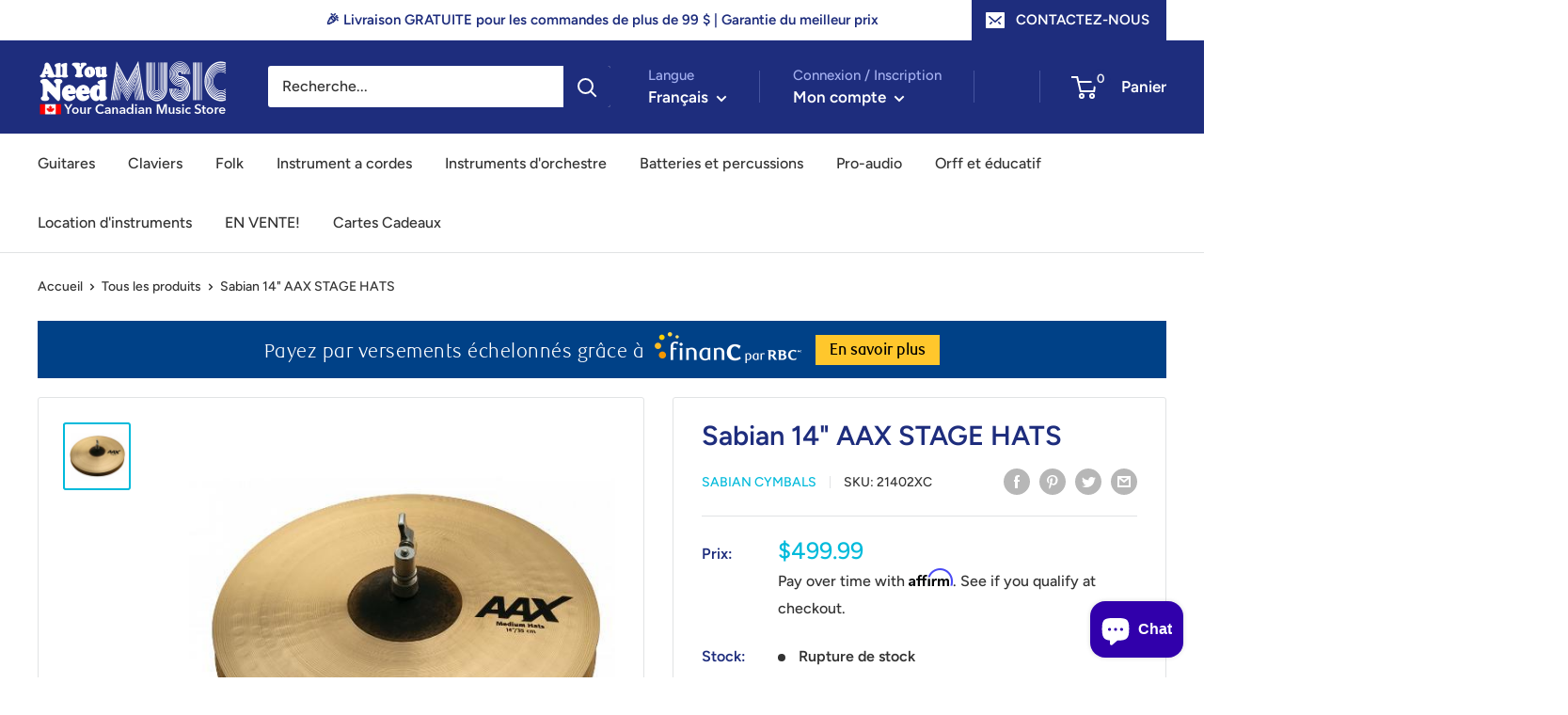

--- FILE ---
content_type: text/html; charset=utf-8
request_url: https://allyouneedmusic.com/apps/bookthatapp/widgets/null?locale=en-US%40posix&pp=disabled&shop=music-access-canada&hostname=allyouneedmusic.com&widgetPath=reservations
body_size: 4548
content:
<!DOCTYPE html>
<html lang="en">
<head>
    <meta charset="utf-8">
    <meta name="viewport" content="width=device-width, initial-scale=1, shrink-to-fit=no">
    <meta name="theme-color" content="#000000">
    <script>window.global = window;</script>
    <title>BookThatApp Widget</title>
    <link rel="stylesheet" href="https://maxcdn.bootstrapcdn.com/font-awesome/4.7.0/css/font-awesome.min.css" media="all" />

    <!--[if lte IE 8]>
    <link rel="stylesheet" href="https://unpkg.com/purecss@1.0.0/build/grids-responsive-old-ie-min.css">
    <![endif]-->
    <link rel="preconnect" href="https://allyouneedmusic.com/apps/bookthatapp">
    <link rel="dns-prefetch" href="https://allyouneedmusic.com/apps/bookthatapp">
    <script type="text/javascript" charset="utf-8">
      window.alert = function() {};
      window.bta = {
        appUrl: 'https://music-access-canada.bookthatapp.com',
        isDemo: '',
        locale: 'en-US@posix',
        apiToken: '', // if @token is present, widgets will use BTA SDK, else proxy. BTA SDK is used on preview page and Shopify editor page
        apiBaseUrl: '//api.bookthatapp.com/',
        shop: 'music-access-canada',
        proxyBaseUrl: 'https://allyouneedmusic.com/apps/bookthatapp',
        externalId: 0,
        timeZone: 'America/New_York',
        googleApiKey: 'AIzaSyCecXj3GE_E3SgHpieUudcK8bKO4MKAj-s',
        dateFormat: 'MM/DD/YYYY',
        dateTimeNames: '{"start_date_names":["booking-start","date","start","from","event","delivery","delivery date","service date","día","datum","alkaen","booking date","rent from","fecha","booking"],"end_date_names":["booking-finish","booking-end","to","finish","return","return date","rent to"],"start_time_names":["start-time","booking-time","time","hora","heure","zeit","booking time"],"end_time_names":["finish-time","finish time"]}',
        showProductSelector: false,
        searchSettings: {"mindate":0}
      }
    </script>
    <script src="https://cdn.bookthatapp.com/packs/assets/storefront_widget_container-BTOg2qnD.js" crossorigin="anonymous" type="module"></script><link rel="modulepreload" href="https://cdn.bookthatapp.com/packs/chunks/styled-components.browser.esm--LCUIghZ.js" as="script" crossorigin="anonymous">
<link rel="modulepreload" href="https://cdn.bookthatapp.com/packs/assets/RelayBookThatAppLogo-DA-QD3Q8.js" as="script" crossorigin="anonymous">
<link rel="modulepreload" href="https://cdn.bookthatapp.com/packs/chunks/ActivityWidgetContainer-cn5cAIdC.js" as="script" crossorigin="anonymous">
<link rel="modulepreload" href="https://cdn.bookthatapp.com/packs/chunks/AppointmentWidgetContainer-BfP-3i-C.js" as="script" crossorigin="anonymous">
<link rel="modulepreload" href="https://cdn.bookthatapp.com/packs/chunks/CalendarWidgetContainer-BPTzPDtN.js" as="script" crossorigin="anonymous">
<link rel="modulepreload" href="https://cdn.bookthatapp.com/packs/chunks/ClassWidgetContainer-kTsxCqHs.js" as="script" crossorigin="anonymous">
<link rel="modulepreload" href="https://cdn.bookthatapp.com/packs/chunks/EventsListWidgetContainer-8JpeqMIM.js" as="script" crossorigin="anonymous">
<link rel="modulepreload" href="https://cdn.bookthatapp.com/packs/chunks/CourseWidgetContainer-rcFZatb3.js" as="script" crossorigin="anonymous">
<link rel="modulepreload" href="https://cdn.bookthatapp.com/packs/chunks/RentalWidgetContainer-C3IBAWsc.js" as="script" crossorigin="anonymous">
<link rel="modulepreload" href="https://cdn.bookthatapp.com/packs/chunks/ReservationWidgetContainer-c1abZWsP.js" as="script" crossorigin="anonymous">
<link rel="modulepreload" href="https://cdn.bookthatapp.com/packs/chunks/UpcomingEventWidgetContainer-B9a2WuJ7.js" as="script" crossorigin="anonymous">
<link rel="modulepreload" href="https://cdn.bookthatapp.com/packs/chunks/SearchWidgetContainer-BEvHq7uo.js" as="script" crossorigin="anonymous">
<link rel="modulepreload" href="https://cdn.bookthatapp.com/packs/chunks/widgets-Bem7N8Fp.js" as="script" crossorigin="anonymous">
<link rel="modulepreload" href="https://cdn.bookthatapp.com/packs/chunks/wrappers.js-CeuCwKdo.js" as="script" crossorigin="anonymous">
<link rel="modulepreload" href="https://cdn.bookthatapp.com/packs/chunks/isEmpty-DQXyM0V-.js" as="script" crossorigin="anonymous">
<link rel="modulepreload" href="https://cdn.bookthatapp.com/packs/chunks/_baseFor-0jyOiQoI.js" as="script" crossorigin="anonymous">
<link rel="modulepreload" href="https://cdn.bookthatapp.com/packs/chunks/ComponentWidgetContainer-Bu8M6-i_.js" as="script" crossorigin="anonymous">
<link rel="modulepreload" href="https://cdn.bookthatapp.com/packs/chunks/Button-B4v3NyO5.js" as="script" crossorigin="anonymous">
<link rel="modulepreload" href="https://cdn.bookthatapp.com/packs/chunks/ExceededMessage-C6JrZwaY.js" as="script" crossorigin="anonymous">
<link rel="modulepreload" href="https://cdn.bookthatapp.com/packs/chunks/BrandingString-CK6k8UI8.js" as="script" crossorigin="anonymous">
<link rel="modulepreload" href="https://cdn.bookthatapp.com/packs/chunks/Select-DNphNkC-.js" as="script" crossorigin="anonymous">
<link rel="modulepreload" href="https://cdn.bookthatapp.com/packs/chunks/react-select.esm-a45ZWwt8.js" as="script" crossorigin="anonymous">
<link rel="modulepreload" href="https://cdn.bookthatapp.com/packs/chunks/merge-4wMVD1YZ.js" as="script" crossorigin="anonymous">
<link rel="modulepreload" href="https://cdn.bookthatapp.com/packs/chunks/TimeZoneConnected-D74qtpeP.js" as="script" crossorigin="anonymous">
<link rel="modulepreload" href="https://cdn.bookthatapp.com/packs/chunks/warning-C20GYw-A.js" as="script" crossorigin="anonymous">
<link rel="modulepreload" href="https://cdn.bookthatapp.com/packs/chunks/react-lifecycles-compat.es-Dvpi3Mma.js" as="script" crossorigin="anonymous">
<link rel="modulepreload" href="https://cdn.bookthatapp.com/packs/chunks/date_picker.js-DXMyVZc7.js" as="script" crossorigin="anonymous">
<link rel="modulepreload" href="https://cdn.bookthatapp.com/packs/chunks/use-toggle-BI_csY_Y.js" as="script" crossorigin="anonymous">
<link rel="modulepreload" href="https://cdn.bookthatapp.com/packs/chunks/react-datepicker-BTBBiGlT.js" as="script" crossorigin="anonymous">
<link rel="modulepreload" href="https://cdn.bookthatapp.com/packs/chunks/ActivityClassPageParent-BZ-92p_x.js" as="script" crossorigin="anonymous">
<link rel="modulepreload" href="https://cdn.bookthatapp.com/packs/chunks/DatePicker-MwBmelKW.js" as="script" crossorigin="anonymous">
<link rel="modulepreload" href="https://cdn.bookthatapp.com/packs/chunks/index-DqaWkYIG.js" as="script" crossorigin="anonymous">
<link rel="modulepreload" href="https://cdn.bookthatapp.com/packs/chunks/index-DPcnU8LF.js" as="script" crossorigin="anonymous">
<link rel="modulepreload" href="https://cdn.bookthatapp.com/packs/chunks/VariantsBlock-BHb0Fvhr.js" as="script" crossorigin="anonymous">
<link rel="modulepreload" href="https://cdn.bookthatapp.com/packs/chunks/TimeSlotsSelect-D6otuuOr.js" as="script" crossorigin="anonymous">
<link rel="modulepreload" href="https://cdn.bookthatapp.com/packs/chunks/main-B7C31C_f.js" as="script" crossorigin="anonymous">
<link rel="modulepreload" href="https://cdn.bookthatapp.com/packs/chunks/SmallWidgetContainer-Qxnjy_T6.js" as="script" crossorigin="anonymous">
<link rel="modulepreload" href="https://cdn.bookthatapp.com/packs/chunks/react-loading-CEiMjkHd.js" as="script" crossorigin="anonymous">
<link rel="modulepreload" href="https://cdn.bookthatapp.com/packs/chunks/RadioButtonList-b-HK00R9.js" as="script" crossorigin="anonymous">
<link rel="modulepreload" href="https://cdn.bookthatapp.com/packs/chunks/arraySupport-DcWFD-Ce.js" as="script" crossorigin="anonymous">
<link rel="modulepreload" href="https://cdn.bookthatapp.com/packs/chunks/dayjs_locale_utils--Enkedrn.js" as="script" crossorigin="anonymous"><link rel="stylesheet" href="https://cdn.bookthatapp.com/packs/assets/ActivityWidgetContainer-Dzy3hV-L.css" media="screen" />
<link rel="stylesheet" href="https://cdn.bookthatapp.com/packs/assets/SearchWidgetContainer--2RKUt7b.css" media="screen" />
<link rel="stylesheet" href="https://cdn.bookthatapp.com/packs/assets/widgets-CvaAK-Fl.css" media="screen" />
<link rel="stylesheet" href="https://cdn.bookthatapp.com/packs/assets/ExceededMessage-iZEtKsMp.css" media="screen" />
<link rel="stylesheet" href="https://cdn.bookthatapp.com/packs/assets/react-datepicker-hQfKm6xz.css" media="screen" />
<link rel="stylesheet" href="https://cdn.bookthatapp.com/packs/assets/DatePicker-DGbMX9Fp.css" media="screen" />
<link rel="stylesheet" href="https://cdn.bookthatapp.com/packs/assets/index-zT8WMqI4.css" media="screen" />
<link rel="stylesheet" href="https://cdn.bookthatapp.com/packs/assets/index-Bh5c3tpB.css" media="screen" />
<link rel="stylesheet" href="https://cdn.bookthatapp.com/packs/assets/main-uFMAaZ3I.css" media="screen" />
    <script>
      window.onerror = function(e) {
        // console.log('Before onload errors', e);
      };
      window.onload = function(e) {
        // console.log('BTA widget onload', e);
        window.onerror = function(e) {
          if(widget.xprops && widget.xprops.onInit) {
            window.xprops.onInit({error: e});
          }
        };
      };
    </script>
</head>
<body>
  <div class="main-panel">
    <div data-react-component="StorefrontWidgetContainer" data-react-props="{&quot;settings&quot;:{&quot;shop_date_format&quot;:&quot;MM/DD/YY&quot;,&quot;shop_datepicker_time_interval&quot;:&quot;15&quot;,&quot;theme&quot;:{&quot;textColor&quot;:&quot;#3E4E57&quot;,&quot;inactiveTextColor&quot;:&quot;#C4CDD5&quot;,&quot;errorTextColor&quot;:&quot;#CC0000&quot;,&quot;tooltipTextColor&quot;:&quot;#FFFFFF&quot;,&quot;tooltipBackgroundColor&quot;:&quot;#212B36&quot;,&quot;highlightColor&quot;:&quot;#C4CDD5&quot;,&quot;activeOptionColor&quot;:&quot;#C4CDD5&quot;,&quot;buttonTextColor&quot;:&quot;#3E4E57&quot;,&quot;buttonBackgroundColor&quot;:&quot;#C4CDD5&quot;,&quot;inactiveButtonBackgroundColor&quot;:&quot;#E3E7EB&quot;,&quot;backgroundColor&quot;:&quot;#FFFFFF&quot;,&quot;eventBackgroundColor&quot;:&quot;#D3D3D3&quot;,&quot;baseFontFamily&quot;:&quot;Helvetica Neue&quot;,&quot;baseFontSize&quot;:&quot;16px&quot;,&quot;frame&quot;:false},&quot;translation&quot;:{&quot;bookingNotReserved&quot;:&quot;Booking could not be reserved&quot;,&quot;updateReservation&quot;:&quot;UPDATE RESERVATION&quot;,&quot;reservationExpired&quot;:&quot;Your reservation has expired. Please click retry to refresh.&quot;,&quot;success&quot;:&quot;Your booking is reserved until&quot;,&quot;cartUpdated&quot;:&quot;Your cart has been updated. Please refresh the page.&quot;,&quot;retryButtonLabel&quot;:&quot;Retry&quot;,&quot;blackoutConflictMessage&quot;:&quot;There is a blackout in effect&quot;,&quot;bookingConflictMessage&quot;:&quot;Item is fully booked at the requested time&quot;,&quot;cutoffConflictMessage&quot;:&quot;Date for accepting bookings is cut off&quot;,&quot;openConflictMessage&quot;:&quot;The shop is not open at this time&quot;,&quot;pastDateConflictMessage&quot;:&quot;Can&#39;t be in the past&quot;,&quot;resourcesConflictMessage&quot;:&quot;Resource is already booked&quot;,&quot;scheduleConflictMessage&quot;:&quot;It is not scheduled at this time&quot;},&quot;setting&quot;:{&quot;name&quot;:&quot;Reservation&quot;,&quot;mode&quot;:&quot;Bar&quot;,&quot;when_expired&quot;:0,&quot;position&quot;:&quot;Bottom&quot;,&quot;reservation_expiry_minutes&quot;:15},&quot;timeZones&quot;:[{&quot;value&quot;:&quot;Etc/GMT+12&quot;,&quot;label&quot;:&quot;International Date Line West&quot;},{&quot;value&quot;:&quot;Pacific/Midway&quot;,&quot;label&quot;:&quot;Midway Island&quot;},{&quot;value&quot;:&quot;Pacific/Pago_Pago&quot;,&quot;label&quot;:&quot;American Samoa&quot;},{&quot;value&quot;:&quot;Pacific/Honolulu&quot;,&quot;label&quot;:&quot;Hawaii&quot;},{&quot;value&quot;:&quot;America/Juneau&quot;,&quot;label&quot;:&quot;Alaska&quot;},{&quot;value&quot;:&quot;America/Los_Angeles&quot;,&quot;label&quot;:&quot;Pacific Time (US \u0026 Canada)&quot;},{&quot;value&quot;:&quot;America/Tijuana&quot;,&quot;label&quot;:&quot;Tijuana&quot;},{&quot;value&quot;:&quot;America/Denver&quot;,&quot;label&quot;:&quot;Mountain Time (US \u0026 Canada)&quot;},{&quot;value&quot;:&quot;America/Phoenix&quot;,&quot;label&quot;:&quot;Arizona&quot;},{&quot;value&quot;:&quot;America/Chihuahua&quot;,&quot;label&quot;:&quot;Chihuahua&quot;},{&quot;value&quot;:&quot;America/Mazatlan&quot;,&quot;label&quot;:&quot;Mazatlan&quot;},{&quot;value&quot;:&quot;America/Chicago&quot;,&quot;label&quot;:&quot;Central Time (US \u0026 Canada)&quot;},{&quot;value&quot;:&quot;America/Regina&quot;,&quot;label&quot;:&quot;Saskatchewan&quot;},{&quot;value&quot;:&quot;America/Mexico_City&quot;,&quot;label&quot;:&quot;Guadalajara&quot;},{&quot;value&quot;:&quot;America/Mexico_City&quot;,&quot;label&quot;:&quot;Mexico City&quot;},{&quot;value&quot;:&quot;America/Monterrey&quot;,&quot;label&quot;:&quot;Monterrey&quot;},{&quot;value&quot;:&quot;America/Guatemala&quot;,&quot;label&quot;:&quot;Central America&quot;},{&quot;value&quot;:&quot;America/New_York&quot;,&quot;label&quot;:&quot;Eastern Time (US \u0026 Canada)&quot;},{&quot;value&quot;:&quot;America/Indiana/Indianapolis&quot;,&quot;label&quot;:&quot;Indiana (East)&quot;},{&quot;value&quot;:&quot;America/Bogota&quot;,&quot;label&quot;:&quot;Bogota&quot;},{&quot;value&quot;:&quot;America/Lima&quot;,&quot;label&quot;:&quot;Lima&quot;},{&quot;value&quot;:&quot;America/Lima&quot;,&quot;label&quot;:&quot;Quito&quot;},{&quot;value&quot;:&quot;America/Halifax&quot;,&quot;label&quot;:&quot;Atlantic Time (Canada)&quot;},{&quot;value&quot;:&quot;America/Caracas&quot;,&quot;label&quot;:&quot;Caracas&quot;},{&quot;value&quot;:&quot;America/La_Paz&quot;,&quot;label&quot;:&quot;La Paz&quot;},{&quot;value&quot;:&quot;America/Santiago&quot;,&quot;label&quot;:&quot;Santiago&quot;},{&quot;value&quot;:&quot;America/St_Johns&quot;,&quot;label&quot;:&quot;Newfoundland&quot;},{&quot;value&quot;:&quot;America/Sao_Paulo&quot;,&quot;label&quot;:&quot;Brasilia&quot;},{&quot;value&quot;:&quot;America/Argentina/Buenos_Aires&quot;,&quot;label&quot;:&quot;Buenos Aires&quot;},{&quot;value&quot;:&quot;America/Montevideo&quot;,&quot;label&quot;:&quot;Montevideo&quot;},{&quot;value&quot;:&quot;America/Guyana&quot;,&quot;label&quot;:&quot;Georgetown&quot;},{&quot;value&quot;:&quot;America/Puerto_Rico&quot;,&quot;label&quot;:&quot;Puerto Rico&quot;},{&quot;value&quot;:&quot;America/Godthab&quot;,&quot;label&quot;:&quot;Greenland&quot;},{&quot;value&quot;:&quot;Atlantic/South_Georgia&quot;,&quot;label&quot;:&quot;Mid-Atlantic&quot;},{&quot;value&quot;:&quot;Atlantic/Azores&quot;,&quot;label&quot;:&quot;Azores&quot;},{&quot;value&quot;:&quot;Atlantic/Cape_Verde&quot;,&quot;label&quot;:&quot;Cape Verde Is.&quot;},{&quot;value&quot;:&quot;Europe/Dublin&quot;,&quot;label&quot;:&quot;Dublin&quot;},{&quot;value&quot;:&quot;Europe/London&quot;,&quot;label&quot;:&quot;Edinburgh&quot;},{&quot;value&quot;:&quot;Europe/Lisbon&quot;,&quot;label&quot;:&quot;Lisbon&quot;},{&quot;value&quot;:&quot;Europe/London&quot;,&quot;label&quot;:&quot;London&quot;},{&quot;value&quot;:&quot;Africa/Casablanca&quot;,&quot;label&quot;:&quot;Casablanca&quot;},{&quot;value&quot;:&quot;Africa/Monrovia&quot;,&quot;label&quot;:&quot;Monrovia&quot;},{&quot;value&quot;:&quot;Etc/UTC&quot;,&quot;label&quot;:&quot;UTC&quot;},{&quot;value&quot;:&quot;Europe/Belgrade&quot;,&quot;label&quot;:&quot;Belgrade&quot;},{&quot;value&quot;:&quot;Europe/Bratislava&quot;,&quot;label&quot;:&quot;Bratislava&quot;},{&quot;value&quot;:&quot;Europe/Budapest&quot;,&quot;label&quot;:&quot;Budapest&quot;},{&quot;value&quot;:&quot;Europe/Ljubljana&quot;,&quot;label&quot;:&quot;Ljubljana&quot;},{&quot;value&quot;:&quot;Europe/Prague&quot;,&quot;label&quot;:&quot;Prague&quot;},{&quot;value&quot;:&quot;Europe/Sarajevo&quot;,&quot;label&quot;:&quot;Sarajevo&quot;},{&quot;value&quot;:&quot;Europe/Skopje&quot;,&quot;label&quot;:&quot;Skopje&quot;},{&quot;value&quot;:&quot;Europe/Warsaw&quot;,&quot;label&quot;:&quot;Warsaw&quot;},{&quot;value&quot;:&quot;Europe/Zagreb&quot;,&quot;label&quot;:&quot;Zagreb&quot;},{&quot;value&quot;:&quot;Europe/Brussels&quot;,&quot;label&quot;:&quot;Brussels&quot;},{&quot;value&quot;:&quot;Europe/Copenhagen&quot;,&quot;label&quot;:&quot;Copenhagen&quot;},{&quot;value&quot;:&quot;Europe/Madrid&quot;,&quot;label&quot;:&quot;Madrid&quot;},{&quot;value&quot;:&quot;Europe/Paris&quot;,&quot;label&quot;:&quot;Paris&quot;},{&quot;value&quot;:&quot;Europe/Amsterdam&quot;,&quot;label&quot;:&quot;Amsterdam&quot;},{&quot;value&quot;:&quot;Europe/Berlin&quot;,&quot;label&quot;:&quot;Berlin&quot;},{&quot;value&quot;:&quot;Europe/Zurich&quot;,&quot;label&quot;:&quot;Bern&quot;},{&quot;value&quot;:&quot;Europe/Zurich&quot;,&quot;label&quot;:&quot;Zurich&quot;},{&quot;value&quot;:&quot;Europe/Rome&quot;,&quot;label&quot;:&quot;Rome&quot;},{&quot;value&quot;:&quot;Europe/Stockholm&quot;,&quot;label&quot;:&quot;Stockholm&quot;},{&quot;value&quot;:&quot;Europe/Vienna&quot;,&quot;label&quot;:&quot;Vienna&quot;},{&quot;value&quot;:&quot;Africa/Algiers&quot;,&quot;label&quot;:&quot;West Central Africa&quot;},{&quot;value&quot;:&quot;Europe/Bucharest&quot;,&quot;label&quot;:&quot;Bucharest&quot;},{&quot;value&quot;:&quot;Africa/Cairo&quot;,&quot;label&quot;:&quot;Cairo&quot;},{&quot;value&quot;:&quot;Europe/Helsinki&quot;,&quot;label&quot;:&quot;Helsinki&quot;},{&quot;value&quot;:&quot;Europe/Kiev&quot;,&quot;label&quot;:&quot;Kyiv&quot;},{&quot;value&quot;:&quot;Europe/Riga&quot;,&quot;label&quot;:&quot;Riga&quot;},{&quot;value&quot;:&quot;Europe/Sofia&quot;,&quot;label&quot;:&quot;Sofia&quot;},{&quot;value&quot;:&quot;Europe/Tallinn&quot;,&quot;label&quot;:&quot;Tallinn&quot;},{&quot;value&quot;:&quot;Europe/Vilnius&quot;,&quot;label&quot;:&quot;Vilnius&quot;},{&quot;value&quot;:&quot;Europe/Athens&quot;,&quot;label&quot;:&quot;Athens&quot;},{&quot;value&quot;:&quot;Europe/Istanbul&quot;,&quot;label&quot;:&quot;Istanbul&quot;},{&quot;value&quot;:&quot;Europe/Minsk&quot;,&quot;label&quot;:&quot;Minsk&quot;},{&quot;value&quot;:&quot;Asia/Jerusalem&quot;,&quot;label&quot;:&quot;Jerusalem&quot;},{&quot;value&quot;:&quot;Africa/Harare&quot;,&quot;label&quot;:&quot;Harare&quot;},{&quot;value&quot;:&quot;Africa/Johannesburg&quot;,&quot;label&quot;:&quot;Pretoria&quot;},{&quot;value&quot;:&quot;Europe/Kaliningrad&quot;,&quot;label&quot;:&quot;Kaliningrad&quot;},{&quot;value&quot;:&quot;Europe/Moscow&quot;,&quot;label&quot;:&quot;Moscow&quot;},{&quot;value&quot;:&quot;Europe/Moscow&quot;,&quot;label&quot;:&quot;St. Petersburg&quot;},{&quot;value&quot;:&quot;Europe/Volgograd&quot;,&quot;label&quot;:&quot;Volgograd&quot;},{&quot;value&quot;:&quot;Europe/Samara&quot;,&quot;label&quot;:&quot;Samara&quot;},{&quot;value&quot;:&quot;Asia/Kuwait&quot;,&quot;label&quot;:&quot;Kuwait&quot;},{&quot;value&quot;:&quot;Asia/Riyadh&quot;,&quot;label&quot;:&quot;Riyadh&quot;},{&quot;value&quot;:&quot;Africa/Nairobi&quot;,&quot;label&quot;:&quot;Nairobi&quot;},{&quot;value&quot;:&quot;Asia/Baghdad&quot;,&quot;label&quot;:&quot;Baghdad&quot;},{&quot;value&quot;:&quot;Asia/Tehran&quot;,&quot;label&quot;:&quot;Tehran&quot;},{&quot;value&quot;:&quot;Asia/Muscat&quot;,&quot;label&quot;:&quot;Abu Dhabi&quot;},{&quot;value&quot;:&quot;Asia/Muscat&quot;,&quot;label&quot;:&quot;Muscat&quot;},{&quot;value&quot;:&quot;Asia/Baku&quot;,&quot;label&quot;:&quot;Baku&quot;},{&quot;value&quot;:&quot;Asia/Tbilisi&quot;,&quot;label&quot;:&quot;Tbilisi&quot;},{&quot;value&quot;:&quot;Asia/Yerevan&quot;,&quot;label&quot;:&quot;Yerevan&quot;},{&quot;value&quot;:&quot;Asia/Kabul&quot;,&quot;label&quot;:&quot;Kabul&quot;},{&quot;value&quot;:&quot;Asia/Yekaterinburg&quot;,&quot;label&quot;:&quot;Ekaterinburg&quot;},{&quot;value&quot;:&quot;Asia/Karachi&quot;,&quot;label&quot;:&quot;Islamabad&quot;},{&quot;value&quot;:&quot;Asia/Karachi&quot;,&quot;label&quot;:&quot;Karachi&quot;},{&quot;value&quot;:&quot;Asia/Tashkent&quot;,&quot;label&quot;:&quot;Tashkent&quot;},{&quot;value&quot;:&quot;Asia/Kolkata&quot;,&quot;label&quot;:&quot;Chennai&quot;},{&quot;value&quot;:&quot;Asia/Kolkata&quot;,&quot;label&quot;:&quot;Kolkata&quot;},{&quot;value&quot;:&quot;Asia/Kolkata&quot;,&quot;label&quot;:&quot;Mumbai&quot;},{&quot;value&quot;:&quot;Asia/Kolkata&quot;,&quot;label&quot;:&quot;New Delhi&quot;},{&quot;value&quot;:&quot;Asia/Kathmandu&quot;,&quot;label&quot;:&quot;Kathmandu&quot;},{&quot;value&quot;:&quot;Asia/Dhaka&quot;,&quot;label&quot;:&quot;Dhaka&quot;},{&quot;value&quot;:&quot;Asia/Colombo&quot;,&quot;label&quot;:&quot;Sri Jayawardenepura&quot;},{&quot;value&quot;:&quot;Asia/Almaty&quot;,&quot;label&quot;:&quot;Almaty&quot;},{&quot;value&quot;:&quot;Asia/Almaty&quot;,&quot;label&quot;:&quot;Astana&quot;},{&quot;value&quot;:&quot;Asia/Novosibirsk&quot;,&quot;label&quot;:&quot;Novosibirsk&quot;},{&quot;value&quot;:&quot;Asia/Rangoon&quot;,&quot;label&quot;:&quot;Rangoon&quot;},{&quot;value&quot;:&quot;Asia/Bangkok&quot;,&quot;label&quot;:&quot;Bangkok&quot;},{&quot;value&quot;:&quot;Asia/Bangkok&quot;,&quot;label&quot;:&quot;Hanoi&quot;},{&quot;value&quot;:&quot;Asia/Jakarta&quot;,&quot;label&quot;:&quot;Jakarta&quot;},{&quot;value&quot;:&quot;Asia/Krasnoyarsk&quot;,&quot;label&quot;:&quot;Krasnoyarsk&quot;},{&quot;value&quot;:&quot;Asia/Shanghai&quot;,&quot;label&quot;:&quot;Beijing&quot;},{&quot;value&quot;:&quot;Asia/Chongqing&quot;,&quot;label&quot;:&quot;Chongqing&quot;},{&quot;value&quot;:&quot;Asia/Hong_Kong&quot;,&quot;label&quot;:&quot;Hong Kong&quot;},{&quot;value&quot;:&quot;Asia/Urumqi&quot;,&quot;label&quot;:&quot;Urumqi&quot;},{&quot;value&quot;:&quot;Asia/Kuala_Lumpur&quot;,&quot;label&quot;:&quot;Kuala Lumpur&quot;},{&quot;value&quot;:&quot;Asia/Singapore&quot;,&quot;label&quot;:&quot;Singapore&quot;},{&quot;value&quot;:&quot;Asia/Taipei&quot;,&quot;label&quot;:&quot;Taipei&quot;},{&quot;value&quot;:&quot;Australia/Perth&quot;,&quot;label&quot;:&quot;Perth&quot;},{&quot;value&quot;:&quot;Asia/Irkutsk&quot;,&quot;label&quot;:&quot;Irkutsk&quot;},{&quot;value&quot;:&quot;Asia/Ulaanbaatar&quot;,&quot;label&quot;:&quot;Ulaanbaatar&quot;},{&quot;value&quot;:&quot;Asia/Seoul&quot;,&quot;label&quot;:&quot;Seoul&quot;},{&quot;value&quot;:&quot;Asia/Tokyo&quot;,&quot;label&quot;:&quot;Osaka&quot;},{&quot;value&quot;:&quot;Asia/Tokyo&quot;,&quot;label&quot;:&quot;Sapporo&quot;},{&quot;value&quot;:&quot;Asia/Tokyo&quot;,&quot;label&quot;:&quot;Tokyo&quot;},{&quot;value&quot;:&quot;Asia/Yakutsk&quot;,&quot;label&quot;:&quot;Yakutsk&quot;},{&quot;value&quot;:&quot;Australia/Darwin&quot;,&quot;label&quot;:&quot;Darwin&quot;},{&quot;value&quot;:&quot;Australia/Adelaide&quot;,&quot;label&quot;:&quot;Adelaide&quot;},{&quot;value&quot;:&quot;Australia/Canberra&quot;,&quot;label&quot;:&quot;Canberra&quot;},{&quot;value&quot;:&quot;Australia/Melbourne&quot;,&quot;label&quot;:&quot;Melbourne&quot;},{&quot;value&quot;:&quot;Australia/Sydney&quot;,&quot;label&quot;:&quot;Sydney&quot;},{&quot;value&quot;:&quot;Australia/Brisbane&quot;,&quot;label&quot;:&quot;Brisbane&quot;},{&quot;value&quot;:&quot;Australia/Hobart&quot;,&quot;label&quot;:&quot;Hobart&quot;},{&quot;value&quot;:&quot;Asia/Vladivostok&quot;,&quot;label&quot;:&quot;Vladivostok&quot;},{&quot;value&quot;:&quot;Pacific/Guam&quot;,&quot;label&quot;:&quot;Guam&quot;},{&quot;value&quot;:&quot;Pacific/Port_Moresby&quot;,&quot;label&quot;:&quot;Port Moresby&quot;},{&quot;value&quot;:&quot;Asia/Magadan&quot;,&quot;label&quot;:&quot;Magadan&quot;},{&quot;value&quot;:&quot;Asia/Srednekolymsk&quot;,&quot;label&quot;:&quot;Srednekolymsk&quot;},{&quot;value&quot;:&quot;Pacific/Guadalcanal&quot;,&quot;label&quot;:&quot;Solomon Is.&quot;},{&quot;value&quot;:&quot;Pacific/Noumea&quot;,&quot;label&quot;:&quot;New Caledonia&quot;},{&quot;value&quot;:&quot;Pacific/Fiji&quot;,&quot;label&quot;:&quot;Fiji&quot;},{&quot;value&quot;:&quot;Asia/Kamchatka&quot;,&quot;label&quot;:&quot;Kamchatka&quot;},{&quot;value&quot;:&quot;Pacific/Majuro&quot;,&quot;label&quot;:&quot;Marshall Is.&quot;},{&quot;value&quot;:&quot;Pacific/Auckland&quot;,&quot;label&quot;:&quot;Auckland&quot;},{&quot;value&quot;:&quot;Pacific/Auckland&quot;,&quot;label&quot;:&quot;Wellington&quot;},{&quot;value&quot;:&quot;Pacific/Tongatapu&quot;,&quot;label&quot;:&quot;Nuku&#39;alofa&quot;},{&quot;value&quot;:&quot;Pacific/Fakaofo&quot;,&quot;label&quot;:&quot;Tokelau Is.&quot;},{&quot;value&quot;:&quot;Pacific/Chatham&quot;,&quot;label&quot;:&quot;Chatham Is.&quot;},{&quot;value&quot;:&quot;Pacific/Apia&quot;,&quot;label&quot;:&quot;Samoa&quot;}],&quot;moneyFormats&quot;:{&quot;moneyFormat&quot;:&quot;${{amount}}&quot;,&quot;moneyWithCurrencyFormat&quot;:&quot;${{amount}} CAD&quot;},&quot;ability&quot;:{&quot;isPremium&quot;:true,&quot;isStandard&quot;:true},&quot;region&quot;:&quot;&quot;,&quot;messages&quot;:{&quot;message_blacked_out&quot;:&quot;Blacked Out&quot;,&quot;message_booked_out&quot;:&quot;Booked Out&quot;,&quot;message_closed&quot;:&quot;Closed&quot;,&quot;message_unavailable&quot;:&quot;Unavailable&quot;,&quot;message_unscheduled&quot;:&quot;Unscheduled&quot;,&quot;message_booking_limit_reached&quot;:&quot;Please contact us to place your booking.&quot;,&quot;change_message&quot;:&quot;Booking has been successfully rescheduled&quot;},&quot;bookingToken&quot;:null},&quot;defaultSetting&quot;:{&quot;shop_beginning_of_week&quot;:&quot;&quot;,&quot;shop_count_days&quot;:null,&quot;shop_date_format&quot;:&quot;MM/DD/YY&quot;,&quot;shop_datepicker_time_interval&quot;:&quot;15&quot;,&quot;theme&quot;:{&quot;textColor&quot;:&quot;#3E4E57&quot;,&quot;inactiveTextColor&quot;:&quot;#C4CDD5&quot;,&quot;errorTextColor&quot;:&quot;#CC0000&quot;,&quot;tooltipTextColor&quot;:&quot;#FFFFFF&quot;,&quot;tooltipBackgroundColor&quot;:&quot;#212B36&quot;,&quot;highlightColor&quot;:&quot;#C4CDD5&quot;,&quot;activeOptionColor&quot;:&quot;#C4CDD5&quot;,&quot;buttonTextColor&quot;:&quot;#3E4E57&quot;,&quot;buttonBackgroundColor&quot;:&quot;#C4CDD5&quot;,&quot;inactiveButtonBackgroundColor&quot;:&quot;#E3E7EB&quot;,&quot;backgroundColor&quot;:&quot;#FFFFFF&quot;,&quot;eventBackgroundColor&quot;:&quot;#D3D3D3&quot;,&quot;baseFontFamily&quot;:&quot;Helvetica Neue&quot;,&quot;baseFontSize&quot;:&quot;16px&quot;,&quot;frame&quot;:false},&quot;style&quot;:{},&quot;translation&quot;:{&quot;bookingNotReserved&quot;:&quot;Booking could not be reserved&quot;,&quot;updateReservation&quot;:&quot;UPDATE RESERVATION&quot;,&quot;reservationExpired&quot;:&quot;Your reservation has expired. Please click retry to refresh.&quot;,&quot;success&quot;:&quot;Your booking is reserved until&quot;,&quot;cartUpdated&quot;:&quot;Your cart has been updated. Please refresh the page.&quot;,&quot;retryButtonLabel&quot;:&quot;Retry&quot;,&quot;blackoutConflictMessage&quot;:&quot;There is a blackout in effect&quot;,&quot;bookingConflictMessage&quot;:&quot;Item is fully booked at the requested time&quot;,&quot;cutoffConflictMessage&quot;:&quot;Date for accepting bookings is cut off&quot;,&quot;openConflictMessage&quot;:&quot;The shop is not open at this time&quot;,&quot;pastDateConflictMessage&quot;:&quot;Can&#39;t be in the past&quot;,&quot;resourcesConflictMessage&quot;:&quot;Resource is already booked&quot;,&quot;scheduleConflictMessage&quot;:&quot;It is not scheduled at this time&quot;},&quot;translationNotes&quot;:{},&quot;region&quot;:&quot;&quot;,&quot;setting&quot;:{&quot;name&quot;:&quot;Reservation&quot;,&quot;mode&quot;:&quot;Bar&quot;,&quot;when_expired&quot;:0,&quot;position&quot;:&quot;Bottom&quot;,&quot;reservation_expiry_minutes&quot;:15}},&quot;defaultTranslation&quot;:{&quot;bookingNotReserved&quot;:&quot;Booking could not be reserved&quot;,&quot;updateReservation&quot;:&quot;UPDATE RESERVATION&quot;,&quot;reservationExpired&quot;:&quot;Your reservation has expired. Please click retry to refresh.&quot;,&quot;success&quot;:&quot;Your booking is reserved until&quot;,&quot;cartUpdated&quot;:&quot;Your cart has been updated. Please refresh the page.&quot;,&quot;retryButtonLabel&quot;:&quot;Retry&quot;,&quot;blackoutConflictMessage&quot;:&quot;There is a blackout in effect&quot;,&quot;bookingConflictMessage&quot;:&quot;Item is fully booked at the requested time&quot;,&quot;cutoffConflictMessage&quot;:&quot;Date for accepting bookings is cut off&quot;,&quot;openConflictMessage&quot;:&quot;The shop is not open at this time&quot;,&quot;pastDateConflictMessage&quot;:&quot;Can&#39;t be in the past&quot;,&quot;resourcesConflictMessage&quot;:&quot;Resource is already booked&quot;,&quot;scheduleConflictMessage&quot;:&quot;It is not scheduled at this time&quot;},&quot;defaultTranslationNotes&quot;:{},&quot;exceededBookingsLimit&quot;:false,&quot;exceededTrialPlan&quot;:false,&quot;quantityRange&quot;:false,&quot;bookingFields&quot;:null,&quot;brandingVisualized&quot;:false,&quot;apiVerbose&quot;:false,&quot;variantExternalId&quot;:null,&quot;selectedStart&quot;:null,&quot;selectedLocation&quot;:null,&quot;selectedLocationId&quot;:null,&quot;reservationEnabled&quot;:true,&quot;depositSettings&quot;:null,&quot;multipleAppointmentsEnabled&quot;:false,&quot;securityBondExternalId&quot;:null,&quot;securityBondSettings&quot;:null,&quot;widgetComponentName&quot;:&quot;ReservationWidgetContainer&quot;}"></div>

  </div>
</body>
</html>


--- FILE ---
content_type: text/css
request_url: https://allyouneedmusic.com/cdn/shop/t/25/assets/boost-sd-custom.css?v=1769099437316
body_size: -290
content:
.boost-sd__product-title,[class^=boost-sd]{font-family:inherit!important}.boost-sd__product-image{padding-bottom:100%!important;position:relative;margin-left:auto;margin-right:auto}.boost-sd__product-image img{position:absolute;width:auto;height:auto;left:50%;top:50%;transform:translate(-50%,-50%);width:100%;height:100%;-o-object-fit:contain;object-fit:contain;max-width:100%;max-height:100%;background-color:#fff}.boost-sd__product-info .product-item__inventory{margin-bottom:10px}.boost-sd__product-item-list-view-layout .product-item__inventory{margin-bottom:25px}.boost-sd__collection-header a:not(.button){color:var(--link-color);transition:color .2s ease-in-out;-webkit-text-decoration:var(--text-link-decoration);text-decoration:var(--text-link-decoration);text-underline-position:under}.boost-sd__collection-header a:not(.button):hover{color:var(--link-color-hover)}.boost-sd-hide-inventory .product-item__inventory{display:none}
/*# sourceMappingURL=/cdn/shop/t/25/assets/boost-sd-custom.css.map?v=1769099437316 */


--- FILE ---
content_type: text/javascript; charset=utf-8
request_url: https://cdn.bookthatapp.com/packs/chunks/ComponentWidgetContainer-Bu8M6-i_.js
body_size: 23498
content:
const __vite__mapDeps=(i,m=__vite__mapDeps,d=(m.f||(m.f=["chunks/color_picker.js-BM7WJj-7.js","assets/RelayBookThatAppLogo-DA-QD3Q8.js","chunks/styled-components.browser.esm--LCUIghZ.js","chunks/wrappers.js-CeuCwKdo.js","chunks/isEmpty-DQXyM0V-.js","chunks/_baseFor-0jyOiQoI.js","chunks/use-toggle-BI_csY_Y.js"])))=>i.map(i=>d[i]);
var Bt=Object.defineProperty,Rt=Object.defineProperties;var It=Object.getOwnPropertyDescriptors;var H=Object.getOwnPropertySymbols;var Ae=Object.prototype.hasOwnProperty,Me=Object.prototype.propertyIsEnumerable;var ie=(t,a,e)=>a in t?Bt(t,a,{enumerable:!0,configurable:!0,writable:!0,value:e}):t[a]=e,C=(t,a)=>{for(var e in a||(a={}))Ae.call(a,e)&&ie(t,e,a[e]);if(H)for(var e of H(a))Me.call(a,e)&&ie(t,e,a[e]);return t},A=(t,a)=>Rt(t,It(a));var Oe=(t,a)=>{var e={};for(var n in t)Ae.call(t,n)&&a.indexOf(n)<0&&(e[n]=t[n]);if(t!=null&&H)for(var n of H(t))a.indexOf(n)<0&&Me.call(t,n)&&(e[n]=t[n]);return e};var O=(t,a,e)=>ie(t,typeof a!="symbol"?a+"":a,e);var Te=(t,a,e)=>new Promise((n,s)=>{var o=l=>{try{r(e.next(l))}catch(c){s(c)}},i=l=>{try{r(e.throw(l))}catch(c){s(c)}},r=l=>l.done?n(l.value):Promise.resolve(l.value).then(o,i);r((e=e.apply(t,a)).next())});import{d as D,aQ as Pt,aR as qt,aS as $t,aT as Nt,aU as Vt,v as Ge,aV as Qt,D as Wt,aW as zt,B as Gt,a2 as V,aX as Q,aY as jt,aZ as Ut,A as B,q as w,b as T,T as _,a_ as Le,a9 as je,c as te,s as x,a$ as Ht,b0 as ve,I as ke,P as v,i as W,p as ne,h as Ue,b1 as Yt,b2 as Be,b3 as Re,a1 as Zt,S as Jt,E as Xt,W as Kt,b4 as en,b5 as tn,b6 as nn,o as an,j as sn,av as on,b7 as rn,b8 as ln,aD as cn,J as dn}from"./styled-components.browser.esm--LCUIghZ.js";import{k as un,r as pn,o as mn,u as re,j as He,b as hn,l as gn,s as P,a as fn,m as bn}from"./widgets-Bem7N8Fp.js";import{g as z,r as y,R as u}from"../assets/RelayBookThatAppLogo-DA-QD3Q8.js";import{k as yn,l as Ye,j as Ce,f as Ze,a as ae,s as vn,m as kn,n as Cn,U as N,o as Sn,b as wn,_ as En,F as xn,R as _n,C as Dn,M as Fn,p as An,P as Mn}from"./wrappers.js-CeuCwKdo.js";import{B as G}from"./Button-B4v3NyO5.js";import{M as On,A as Je,E as Tn}from"./ExceededMessage-C6JrZwaY.js";import{i as q}from"./isEmpty-DQXyM0V-.js";import{S as se}from"./Select-DNphNkC-.js";import{E as $,e as Ln,d as Bn}from"./merge-4wMVD1YZ.js";import{M as Xe,C as Rn}from"./TimeZoneConnected-D74qtpeP.js";import{B as In}from"./BrandingString-CK6k8UI8.js";import{m as J,F as Pn,D as qn}from"./date_picker.js-DXMyVZc7.js";import{b as $n}from"./use-toggle-BI_csY_Y.js";const fe=(t,a)=>{const e=[];return t?(t.forEach(n=>{n.timeslots.forEach(s=>{const o=D(s.start).tz(a).format("YYYY-MM-DD"),i=e.find(r=>r.date===o);i?i.timeslots.push(s):e.push({date:o,timeslots:[s]})})}),e):null},Nn=(t,a)=>{const e=[];return t.forEach(n=>{n.timeslots.forEach(s=>{const o=n.hasOwnProperty("finish_available_slot_count"),i=D(s.start).tz(a).format("YYYY-MM-DD");let r=e.find(l=>l.date===i);r||(r={date:i,timeslots:[],available_slot_count:0},o&&(r.finish_available_slot_count=0),e.push(r)),r.timeslots.push(s),r.available_slot_count+=s.status===1?1:0,o&&(r.finish_available_slot_count+=s.finish_status===1?1:0)})}),e},Vn=t=>{var a;return(a=t[0])!=null&&a.hasOwnProperty("finish_available_slot_count")?t.map(e=>{const n=C({},e);return n.available_slot_count=n.finish_available_slot_count,n.timeslots=n.timeslots.map(s=>{const o=C({},s);return o.availability=o.finish_available||o.availability,o.status=o.finish_status||o.status,o}),n}):t},{fetchBlocksLoading:Qn,fetchFrameLoading:I,resetFirstOccurrence:Wn,setAvailableBlocks:Ke,setBlackouts:et,setFinishAvailableBlocks:tt,setFinishBlackouts:nt,setFinishSelection:zn,setFinishTimeSlots:at,setFrames:X,setFramesFrames:st,setGotPage:Se,setIsRentalFlag:Gn,setTimeSlots:ot,setTimeSlotsLoading:Z,setVariantSelected:it}=un,rt=(t,a,e)=>{const n=Nn(t,a);return(s,o)=>{if(s(ot({value:n,isConcat:e})),s(et({value:n,isConcat:e})),s(Ke({value:n,isConcat:e})),o().frames.isRental){const r=Vn(n);s(at({value:r,isConcat:e})),s(nt({value:r,isConcat:e})),s(tt({value:r,isConcat:e}))}}},jn=(t,a)=>(e,n)=>t.length===0?null:(e(I(!0)),new Promise((s,o)=>Te(void 0,null,function*(){let i={};const r=t.map(h=>h.start),l=t.map(h=>h.finish),c=new Date(Math.min.apply(null,r)),d=new Date(Math.max.apply(null,l)),{frames:{cachedParams:p}}=n(),{timeZone:g}=window.bta,m=p.find(h=>D(h.start).isSame(D(c))&&D(h.finish).isSame(D(d))&&h.location_id===a);if(!m||window.bta.test){try{i=yield qt({external_id:window.bta.externalId,location_id:a,start:c,finish:d})}catch(h){e(I(!1)),o(h)}e(Se({start:c,finish:d,location_id:a,frames:i.frames}))}else i={frames:Nt(m.frames,g),flattenTimeSlots:$t(m.frames,g)};e(X(i)),e(I(!1)),s(i)}))),Un=(t,a=!0)=>(e,n)=>(e(I(!0)),new Promise((s,o)=>{const{frames:{cachedParams:i},settings:{timeZone:r}}=n(),{start:l,finish:c,location_id:d,resource_id:p,isEventsList:g}=t,m=i.find(h=>D(h.start).isSame(l)&&D(h.finish).isSame(c)&&h.location_id===d&&h.resource_id===p);if(!a||!m||window.bta.test)Pt({external_id:window.bta.externalId,start:l,finish:c,location_id:d,resource_id:p,is_events_list:g}).then(h=>{const k=fe(h.frames,r);e(Se({start:l,finish:c,location_id:d,nextOccurrence:h.nextOccurrence,frames:k})),e(X(A(C({},h),{frames:k}))),e(I(!1)),s(A(C({},h),{frames:k}))}).catch(h=>{e(I(!1)),o(h)});else{const h=fe(m.frames,r);e(X({frames:h})),e(I(!1)),s({nextOccurrence:m.nextOccurrence,frames:h})}})),Hn=({externalId:t,finish:a,interval:e,isConcat:n=!1,locationId:s=[],resourceId:o=[],timezone:i,start:r,withFinishAvailability:l})=>c=>{if(!t)return;c(Z(!0));let d=s,p=o;return!Array.isArray(s)&&s&&(d=[s]),!Array.isArray(o)&&o&&(p=[o]),c(it(t)),new Promise((g,m)=>{Vt({start:r,finish:a,interval:e,external_id:t,location_ids:d,resource_ids:p,with_finish_availability:l}).then(h=>{const k=h.blocks?h.blocks:[];c(Z(!1)),c(rt(k,i,n)),g(h)}).catch(h=>{c(Z(!1)),m(h)})})},Yn=t=>(a,e)=>{const{frames:{frames:n}}=e();a(st(fe(n,t)))},lo=Object.freeze(Object.defineProperty({__proto__:null,changeFramesTimezone:Yn,fetchBlocks:Hn,fetchBlocksLoading:Qn,fetchCourseFrames:jn,fetchFrameLoading:I,fetchFrames:Un,resetFirstOccurrence:Wn,setAvailableBlocks:Ke,setBlackouts:et,setBlocks:rt,setFinishAvailableBlocks:tt,setFinishBlackouts:nt,setFinishSelection:zn,setFinishTimeSlots:at,setFrames:X,setFramesFrames:st,setGotPage:Se,setIsRentalFlag:Gn,setTimeSlots:ot,setTimeSlotsLoading:Z,setVariantSelected:it},Symbol.toStringTag,{value:"Module"}));var le,Ie;function Zn(){if(Ie)return le;Ie=1;var t=yn(),a=Ye(),e=$n(),n=Ge();function s(o,i){var r=n(o)?t:a;return r(o,e(i))}return le=s,le}var Jn=Zn();const Xn=z(Jn);var ce,Pe;function Kn(){if(Pe)return ce;Pe=1;var t=Ye();function a(e,n){var s;return t(e,function(o,i,r){return s=n(o,i,r),!s}),!!s}return ce=a,ce}var de,qe;function ea(){if(qe)return de;qe=1;var t=Qt(),a=Wt(),e=Kn(),n=Ge(),s=zt();function o(i,r,l){var c=n(i)?t:e;return l&&s(i,r,l)&&(r=void 0),c(i,a(r,3))}return de=o,de}var ta=ea();const na=z(ta);var ue,$e;function aa(){if($e)return ue;$e=1;var t=pn(),a=Gt();function e(n){return n&&n.length?t(n,a):0}return ue=e,ue}var sa=aa();const K=z(sa),{changeAdditionalDetails:lt,changeCustomerDetails:oa,onAddRepeatedFieldItems:ct,onRemoveRepeatedFieldItems:dt,onSetCustomerErrors:ia,onSetDetailsErrors:ut,onSetLocationErrors:pt,onSetResourceErrors:mt,removeTimeSlots:ra,removeTimeSlotByIndex:la,setMultipleSlotsCount:ca,setBookingFields:da,setCustomerDetails:ua,setDateRange:pa,setNewVariantOption:ma,setOrderDetails:j,setRecurringMultipleSlots:ha,setSelectedLocation:we,setSelectedResource:Ee,setSelectedTerm:ga,setSelectedTimeslot:fa,setSelectedVariant:ht,setSelectedVariants:gt,setTimeSlot:ba}=mn,xe=(t,a,{singleVariant:e=!1,newVariantOption:n}={})=>(s,o)=>{const{product:{data:i}}=o(),{order:{variants:r}}=o();let l=Ce(r);const{settings:{setting:{name:c}}}=o(),[d,p]=t.split("_");e&&(l={});let g=l[d];g?g[p]=+a||0:(g=Ze(i.variants,k=>`${k.external_id}`==`${d}`),l[d]=A(C({},g),{field:p,[p]:+a||0}));const m=K(J(l,(k,b)=>l[b].quantity*(l[b].unit_multiplier||1))),h=K(J(l,(k,b)=>l[b].quantity*l[b].price));s(j({variants:l,totalQuantity:m,totalPrice:h,newVariantOption:n,quantity:a})),s(c==="Activity"?gt(d):ht(+d))},ya=()=>(t,a)=>{const{product:{data:e},order:{variants:n,date:s}}=a(),o=Ce(n),i=s?D(s).toDate():null,r=ae(e.seasonal_rates,d=>{const p=D(d.starts_at).toDate(),g=D(d.finishes_at).toDate();return i&&i>=p&&i<=g});Xn(o,(d,p)=>{na(r,m=>m.season===o[p].options[0]&&m.rate===o[p].options[1])||(o[p]=A(C({},o[p]),{quantity:0}))});const l=K(J(o,(d,p)=>o[p].quantity)),c=K(J(o,(d,p)=>o[p].quantity*o[p].price));t(j({variants:o,totalQuantity:l,totalPrice:c}))},va=(t=[])=>(a,e)=>{const{order:{date:n,selectedTimeslot:s,variants:o,selectedLocation:i},frames:{frames:r},settings:{reservationEnabled:l}}=e(),c=r.find(m=>m.date===n),d=typeof s=="object"?s.start:s,p=c.timeslots.find(m=>m.start===d),g=ae(o,m=>!!m.quantity).map(m=>({externalId:m.external_id,quantity:m.quantity,location_name:i?i.name:null,start:p.start}));return l?V(g.concat(t)):Q(g)},ka=(t=[])=>(a,e)=>{const{order:{date:n,selectedTimeslot:s,variants:o,quantity:i=1,selectedLocation:r},frames:{frames:l},settings:{reservationEnabled:c}}=e(),d=l.find(h=>h.date===n),p=s.start,g=d.timeslots.find(h=>h.start===p),m=ae(o,h=>!!h.quantity).map(h=>({externalId:h.external_id,quantity:i,location_name:r?r.name:null,start:g.start}));return c?V(m.concat(t)):Q(m)},Ca=(t=[])=>(a,e)=>{const{order:{selectedTimeslot:n,variants:s,quantity:o=1,selectedLocation:i},frames:{frames:r},settings:{reservationEnabled:l}}=e(),c=r.find(m=>m.date===n.date),d=n.start,p=c.timeslots.find(m=>m.start===d),g=ae(s,m=>!!m.quantity).map(m=>({externalId:m.external_id,quantity:o,location_name:i?i.name:null,start:p.start}));return l?V(g.concat(t)):Q(g)},Sa=(t=[])=>(a,e)=>{const{order:{variantSelected:n,termSelected:s,quantity:o=1,selectedLocation:i},product:{data:r},settings:{reservationEnabled:l}}=e(),{duration:c}=r,d=s.start_date;let p=s.finish_date;D(d).format()!==D(p).subtract(c,"seconds").format()&&(p=D.utc(p).add(c,"seconds").format());const g=[{externalId:n,quantity:o,location_name:i?i.name:null,start:D.utc(d).format(),finish:D.utc(p).format()}];return l?V(g.concat(t)):Q(g)},wa=()=>(t,a)=>{const{order:{additionalDetails:e={},customerDetails:n={},variantSelected:s,selectedLocation:o,selectedResource:i,timeSlot:r,quantity:l=1},product:{data:{resources:c=[],locations:d=[]}},settings:{bookingFields:p={}}}=a(),{firstName:g,lastName:m}=vn(n.name||"");let h=o;const k=[];Object.keys(e).forEach(S=>{const M=p.find(F=>F.key===S);if(M){const F=M.label,L=e[S];try{L.forEach(R=>k.push({name:F,value:R}))}catch(R){k.push({name:F,value:L})}}});const b=[],E=S=>({resource_id:i==null?void 0:i.id,external_id:s,quantity:S});if(c.length>1&&l>1&&!(i!=null&&i.id))for(let S=0;S<l;S++)b.push(E(1));else b.push(E(l));d.length===1&&!(h!=null&&h.id)&&(h=d[0]);const f={starts_at:r.timeSlot.start,finishes_at:r.timeSlot.finish,location_id:h==null?void 0:h.id,source:"via_standalone",items:b,customers:[{first_name:g,last_name:m,email:n.email,phone:n.phone}],fields:k};return jt(f)},Ea=t=>(a,e)=>{const{settings:{bookingToken:n}}=e();return n?(a(re.addLoadingKey("reschedule")),Ut(n,t).then(s=>(a(re.removeLoadingKey("reschedule")),s)).catch(s=>{throw a(re.removeLoadingKey("reschedule")),s})):Promise.reject(new Error("No booking token provided"))},xa=(t=[])=>(a,e)=>{const{order:{variantSelected:n,selectedLocation:s,selectedResource:o,timeSlot:i,timeSlots:r,bookingFields:l,quantity:c=1},product:{data:{resources:d=[]}},settings:{multipleAppointmentsEnabled:p,reservationEnabled:g}}=e(),m=[],h=(b,E)=>{const f=typeof E=="number"?r[E]:i.timeSlot;return{externalId:n,quantity:b,resource_name:o?o.name:null,location_name:s?s.name:null,start:f.start,finish:f.finish,fields:l}},k=b=>{if(d.length>1&&c>1&&!(o!=null&&o.id))for(let E=0;E<c;E++)m.push(h(1,b));else m.push(h(c,b))};if(p&&r.length)for(let b=0;b<r.length;b++)k(b);else k(null);return g?V(t.concat(m)):Q(m)},_a=(t=[])=>(a,e)=>{const{order:{variantSelected:n,dateRange:s,bookingFields:o,selectedLocation:i,quantity:r},settings:{reservationEnabled:l}}=e(),c=[{externalId:n,quantity:r,start:s.start,finish:s.finish,duration:s.duration,fields:o,location_name:i?i.name:null}];return l?V(c.concat(t)):Q(c)},co=Object.freeze(Object.defineProperty({__proto__:null,changeAdditionalDetails:lt,changeCustomerDetails:oa,createAppointment:wa,onAddRepeatedFieldItems:ct,onRemoveRepeatedFieldItems:dt,onSetCustomerErrors:ia,onSetDetailsErrors:ut,onSetLocationErrors:pt,onSetResourceErrors:mt,removeTimeSlotByIndex:la,removeTimeSlots:ra,rescheduleBookingByToken:Ea,resetVariantsQuantity:ya,setBookingFields:da,setCustomerDetails:ua,setDateRange:pa,setMultipleSlotsCount:ca,setNewVariantOption:ma,setOrderDetails:j,setRecurringMultipleSlots:ha,setSelectedLocation:we,setSelectedResource:Ee,setSelectedTerm:ga,setSelectedTimeslot:fa,setSelectedVariant:ht,setSelectedVariants:gt,setTimeSlot:ba,setVariantsQuantity:xe,submitAppointment:xa,submitClassOrder:ka,submitCourseOrder:Sa,submitEventsListOrder:Ca,submitOrder:va,submitRentalOrder:_a},Symbol.toStringTag,{value:"Module"}));var Da=kn();const Fa=z(Da),Aa=t=>y.createElement("svg",C({xmlns:"http://www.w3.org/2000/svg",viewBox:"0 0 16 16",fill:"currentColor"},t),y.createElement("circle",{transform:"translate(0 0)",cx:0,cy:8,r:0},y.createElement("animate",{attributeName:"r",values:"0; 4; 0; 0",dur:"1.2s",repeatCount:"indefinite",begin:0,keyTimes:"0;0.2;0.7;1",keySplines:"0.2 0.2 0.4 0.8;0.2 0.6 0.4 0.8;0.2 0.6 0.4 0.8",calcMode:"spline"})),y.createElement("circle",{transform:"translate(8 0)",cx:0,cy:8,r:0},y.createElement("animate",{attributeName:"r",values:"0; 4; 0; 0",dur:"1.2s",repeatCount:"indefinite",begin:.3,keyTimes:"0;0.2;0.7;1",keySplines:"0.2 0.2 0.4 0.8;0.2 0.6 0.4 0.8;0.2 0.6 0.4 0.8",calcMode:"spline"})),y.createElement("circle",{transform:"translate(16 0)",cx:0,cy:8,r:0},y.createElement("animate",{attributeName:"r",values:"0; 4; 0; 0",dur:"1.2s",repeatCount:"indefinite",begin:.6,keyTimes:"0;0.2;0.7;1",keySplines:"0.2 0.2 0.4 0.8;0.2 0.6 0.4 0.8;0.2 0.6 0.4 0.8",calcMode:"spline"}))),Ma=w(Aa)`
  width: 50px;
  height: ${t=>B`${t.size}`};
`,Oa="16px",Ta=function({style:a={}}){var o,i;const e=((o=a.body)==null?void 0:o.fontSize)||Oa,n=((i=a.inactive)==null?void 0:i.backgroundColor)||"initial",s=A(C({},a.button),{fontSize:e,backgroundColor:n});return u.createElement(G,{styled:s,disabled:!0,submit:!0},u.createElement(Ma,{size:e}))},ft=T(({settings:t})=>C({},t))(Ta),La=t=>{const{onSubmit:a,canBook:e,settings:n,labelPrefix:s,label:o,loading:i,messages:r,className:l,loadingKeys:c}=t,{style:d}=n,p=d.body.fontSize||"16px",g=e?d.button.backgroundColor:d.inactive.backgroundColor,m=A(C({},d.button),{fontSize:p,backgroundColor:g}),h=new _(n),k=o||(i||e?h.key("submit"):h.key("noAvailability")),b=!!r&&r.length>0,E={display:b?"block":"none"};return c&&c.length>0?u.createElement(ft,{style:d}):u.createElement(u.Fragment,null,u.createElement(G,{className:l,styled:m,disabled:!e,submit:!0,onClick:S=>a(S)},s,k),b&&u.createElement("div",{style:E,className:"alert red show"},r.map(S=>u.createElement(On,{key:S,message:S,type:"red"}))))},bt=T(({settings:t,ui:a})=>({settings:t,loadingKeys:a.loadingKeys}))(La);function Ba(t){const{addItemsToCart:a,variants:e=[],order:{variantSelected:n,quantity:s=1}}=t,o=new _(t);let i=[];const r=e.find(d=>d.external_id===n);r&&(i=r.inventory_levels||[]);let l=i.length===0||i.every(d=>d.available===null);l||(l=Math.max.apply(Math,i.map(d=>d.available))>=s);const c=l?o.key("submitForHiddenVariants")||"Add to cart":o.key("noAvailability");return u.createElement(bt,{label:c,className:"submit",canBook:l,onSubmit:()=>a({items:[{external_id:n,quantity:s}]})})}const Ra=T(({order:t,product:a,settings:e})=>({order:t,variants:a.data.variants,translation:e.translation,defaultTranslation:e.translation}),t=>({addItemsToCart:a=>t(Cn(a))}))(Ba);class yt extends y.Component{constructor(a){super(a),this.state={scrollTo:!1},this.validate=this.validate.bind(this),this.onChange=this.onChange.bind(this),this.placeholder=this.placeholder.bind(this)}componentDidMount(){const{getValidationFn:a}=this.props;a&&a(this.validate)}componentDidUpdate(){const{scrollTo:a}=this.state;if(a){this.setState({scrollTo:!1});const e=document.getElementsByClassName("error-tooltip")[0];e&&e.scrollIntoView({behavior:"smooth",block:"end",inline:"start"})}}validate(){const{errorMessage:a,kind:e,onSetErrors:n}=this.props,s=[],i=`selected${Le(e).slice(0,-1)}`,r=this.props[i];return q(r)&&(this.setState({scrollTo:!0}),n(a),s.push(a)),s}onChange(a){const{kind:e,setSelected:n,onSetErrors:s}=this.props,i=this.props[e].find(r=>r.id===a);a==null||a===""?(n(null),e==="locations"&&this.props.setTimeZone(window.bta.timeZone)):i&&(n(i),s(null),e==="locations"&&this.props.setTimeZone(i.timezone))}placeholder(){const{kind:a}=this.props;return new _(this.props).key(`${a.slice(0,-1)}DropdownPrompt`)||`Select ${Le(a).slice(0,-1)}...`}}class Ia extends yt{locationOptions(){const{blankOption:a,locations:e}=this.props;let n=je(e,"name").map(({id:s,name:o})=>({label:o,value:s}));return a&&n.unshift(a),n}render(){const{bookingToken:a,errors:e,errorMessage:n,isDisabled:s,isDisableClearable:o,label:i,selectedLocation:r,style:l,styles:c,className:d,kind:p}=this.props,g=this.locationOptions();if(!g.length||a)return null;const m=q(r)?null:r.id;return u.createElement("div",{className:"select-block text-left locations-select"},u.createElement("span",{className:"titles",style:C({},l)},i),u.createElement("div",{style:{position:"relative"}},u.createElement(se,{placeholder:this.placeholder(),styles:c,className:d,name:p,value:m,options:g,isClearable:!o,isDisabled:s,allowSelectOption:!0,isSearchable:!1,onChange:this.onChange}),e&&u.createElement($,{message:n})))}}const vt=T(({product:t={},order:a={},frames:e={},settings:{bookingToken:n,setting:s={},style:o={},translation:i={},defaultTranslation:r={}}})=>({kind:"locations",locations:t.data?t.data.locations:[],selectedLocation:a.selectedLocation||null,errors:a.locationValidationErrors,setting:s,styles:te(o.select,!!a.locationValidationErrors),translation:i,bookingToken:n,defaultTranslation:r,isDisabled:e.loading||e.isFetchingBlocks}),t=>({onSetErrors:a=>t(pt(a)),setSelected:a=>t(we(a)),setTimeZone:a=>t(He(a))}))(Ia);class Pa extends yt{componentDidUpdate(a){const{resources:e,selectedResource:n,selectedLocation:s}=this.props,{setSelected:o,selectedLocation:i}=a,r=n?n.locations:[],l=s?s.id:null,c=i?i.id:null,d=l!==c;(!e&&n!=null||d&&r.length>0&&!r.includes(l))&&o(null)}validate(){const a=this.resourceOptions(),e=[];return a.length?super.validate():e}resourceOptions(){const{resources:a,selectedLocation:e,setting:n}=this.props,s=[],o=[];return x(n.staff_resources)&&s.push("Staff"),x(n.equipment_resources)&&s.push("Equipment"),x(n.room_resources)&&s.push("Room"),je(a,"name").map(({id:i,locations:r,name:l,resource_type:c})=>{s.includes(c)&&(!e||r.length===0||r.includes(e.id))&&o.push({label:l,value:i})}),o}render(){const{bookingToken:a,errors:e,errorMessage:n,isDisabled:s,label:o,selectedResource:i,styles:r,style:l={},kind:c,className:d}=this.props,p=this.resourceOptions(),g=i?i.id:null;return!p.length||a?null:u.createElement("div",{className:"select-block text-left resources-select"},u.createElement("span",{className:"titles",style:C({},l)},o),u.createElement("div",{style:{position:"relative"}},u.createElement(se,{placeholder:this.placeholder(),styles:r,className:d,name:c,value:g,options:p,isClearable:!0,isDisabled:s,disableResetToPrev:!0,isSearchable:!1,allowSelectOption:!0,onChange:this.onChange}),e&&u.createElement($,{message:n})))}}const qa=T(({product:t,order:a,settings:{bookingToken:e,setting:n={},style:s={},translation:o={},defaultTranslation:i={}}})=>({kind:"resources",resources:t.data.resources,selectedResource:a.selectedResource,selectedLocation:a.selectedLocation,errors:a.resourceValidationErrors,setting:n,styles:te(s.select,!!a.resourceValidationErrors),translation:o,bookingToken:e,defaultTranslation:i}),t=>({onSetErrors:a=>t(mt(a)),setSelected:a=>t(Ee(a))}))(Pa);var kt=(t=>(t.transparent="rgba(0,0,0,0)",t.black="#000000",t.silver="#C0C0C0",t.gray="#808080",t.white="#FFFFFF",t.maroon="#800000",t.red="#FF0000",t.purple="#800080",t.fuchsia="#FF00FF",t.green="#008000",t.lime="#00FF00",t.olive="#808000",t.yellow="#FFFF00",t.navy="#000080",t.blue="#0000FF",t.teal="#008080",t.aqua="#00FFFF",t.aliceblue="#f0f8ff",t.antiquewhite="#faebd7",t.aquamarine="#7fffd4",t.azure="#f0ffff",t.beige="#f5f5dc",t.bisque="#ffe4c4",t.blanchedalmond="#ffebcd",t.blueviolet="#8a2be2",t.brown="#a52a2a",t.burlywood="#deb887",t.cadetblue="#5f9ea0",t.chartreuse="#7fff00",t.chocolate="#d2691e",t.coral="#ff7f50",t.cornflowerblue="#6495ed",t.cornsilk="#fff8dc",t.crimson="#dc143c",t.cyan="#00ffff",t.darkblue="#00008b",t.darkcyan="#008b8b",t.darkgoldenrod="#b8860b",t.darkgray="#a9a9a9",t.darkgreen="#006400",t.darkgrey="#a9a9a9",t.darkkhaki="#bdb76b",t.darkmagenta="#8b008b",t.darkolivegreen="#556b2f",t.darkorange="#ff8c00",t.darkorchid="#9932cc",t.darkred="#8b0000",t.darksalmon="#e9967a",t.darkseagreen="#8fbc8f",t.darkslateblue="#483d8b",t.darkslategray="#2f4f4f",t.darkslategrey="#2f4f4f",t.darkturquoise="#00ced1",t.darkviolet="#9400d3",t.deeppink="#ff1493",t.deepskyblue="#00bfff",t.dimgray="#696969",t.dimgrey="#696969",t.dodgerblue="#1e90ff",t.firebrick="#b22222",t.floralwhite="#fffaf0",t.forestgreen="#228b22",t.gainsboro="#dcdcdc",t.ghostwhite="#f8f8ff",t.gold="#ffd700",t.goldenrod="#daa520",t.greenyellow="#adff2f",t.grey="#808080",t.honeydew="#f0fff0",t.hotpink="#ff69b4",t.indianred="#cd5c5c",t.indigo="#4b0082",t.ivory="#fffff0",t.khaki="#f0e68c",t.lavender="#e6e6fa",t.lavenderblush="#fff0f5",t.lawngreen="#7cfc00",t.lemonchiffon="#fffacd",t.lightblue="#add8e6",t.lightcoral="#f08080",t.lightcyan="#e0ffff",t.lightgoldenrodyellow="#fafad2",t.lightgray="#d3d3d3",t.lightgreen="#90ee90",t.lightgrey="#d3d3d3",t.lightpink="#ffb6c1",t.lightsalmon="#ffa07a",t.lightseagreen="#20b2aa",t.lightskyblue="#87cefa",t.lightslategray="#778899",t.lightslategrey="#778899",t.lightsteelblue="#b0c4de",t.lightyellow="#ffffe0",t.limegreen="#32cd32",t.linen="#faf0e6",t.magenta="#ff00ff",t.mediumaquamarine="#66cdaa",t.mediumblue="#0000cd",t.mediumorchid="#ba55d3",t.mediumpurple="#9370db",t.mediumseagreen="#3cb371",t.mediumslateblue="#7b68ee",t.mediumspringgreen="#00fa9a",t.mediumturquoise="#48d1cc",t.mediumvioletred="#c71585",t.midnightblue="#191970",t.mintcream="#f5fffa",t.mistyrose="#ffe4e1",t.moccasin="#ffe4b5",t.navajowhite="#ffdead",t.oldlace="#fdf5e6",t.olivedrab="#6b8e23",t.orange="#ffa500",t.orangered="#ff4500",t.orchid="#da70d6",t.palegoldenrod="#eee8aa",t.palegreen="#98fb98",t.paleturquoise="#afeeee",t.palevioletred="#db7093",t.papayawhip="#ffefd5",t.peachpuff="#ffdab9",t.peru="#cd853f",t.pink="#ffc0cb",t.plum="#dda0dd",t.powderblue="#b0e0e6",t.rosybrown="#bc8f8f",t.royalblue="#4169e1",t.saddlebrown="#8b4513",t.salmon="#fa8072",t.sandybrown="#f4a460",t.seagreen="#2e8b57",t.seashell="#fff5ee",t.sienna="#a0522d",t.skyblue="#87ceeb",t.slateblue="#6a5acd",t.slategray="#708090",t.snow="#fffafa",t.springgreen="#00ff7f",t.steelblue="#4682b4",t.tan="#d2b48c",t.thistle="#d8bfd8",t.tomato="#ff6347",t.turquoise="#40e0d0",t.violet="#ee82ee",t.wheat="#f5deb3",t.whitesmoke="#f5f5f5",t.yellowgreen="#9acd32",t))(kt||{});function Ct(t){return typeof t!="string"?!1:(t=t.toLowerCase(),/^#([0-9a-fA-f]{3}|[0-9a-fA-f]{6})$/.test(t))}function $a(t){return typeof t!="string"?!1:(t=t.toLowerCase(),/^(rgba|RGBA)/.test(t))}function Na(t){return/^(rgb|rgba|RGB|RGBA)/.test(t)}function Va(t){return kt[t]}function St(t){if(Ct(t)||Na(t))return t;const a=Va(t);if(!a)throw new Error(`Color: Invalid Input of ${t}`);return a}function Qa(t){t=t.replace("#",""),t.length===3&&(t=Array.from(t).map(e=>e+e).join(""));const a=t.split("");return new Array(3).fill(0).map((e,n)=>parseInt(`0x${a[n*2]}${a[n*2+1]}`))}function Wa(t){return t.replace(/rgb\(|rgba\(|\)/g,"").split(",").slice(0,3).map(a=>parseInt(a))}function za(t){const a=St(t).toLowerCase();return Ct(a)?Qa(a):Wa(a)}function Ga(t){const a=St(t);return $a(a)?Number(a.toLowerCase().split(",").slice(-1)[0].replace(/[)|\s]/g,"")):1}function wt(t){const a=za(t);return a&&[...a,Ga(t)]}function Et(t){if(!Array.isArray(t))throw new Error(`getColorFromRgbValue: ${t} is not an array`);const{length:a}=t;if(a!==3&&a!==4)throw new Error("getColorFromRgbValue: value length should be 3 or 4");return(a===3?"rgb(":"rgba(")+t.join(",")+")"}function uo(t,a=0){let e=wt(t);return e=e.map((n,s)=>s===3?n:n-Math.ceil(2.55*a)).map(n=>n<0?0:n),Et(e)}function ja(t,a=0){let e=wt(t);return e=e.map((n,s)=>s===3?n:n+Math.ceil(2.55*a)).map(n=>n>255?255:n),Et(e)}const Ua=w.section`
  display: flex;
  height: auto;
  align-items: center;
  justify-content: space-between;
  flex-wrap: wrap;
  margin-top: 16px;
  box-sizing: content-box;
`,Ha=w.h4`
  font-weight: 400;
  margin-top: 0;
  margin-bottom: 10px;
`,Ya=w.div`
  max-width: calc(50% + 50px);
  display: flex;
  align-items: center;
  justify-content: flex-end;
  flex: 1;
  margin-bottom: 10px;
`,Za=w.input`
  width: auto;
  min-width: 40px;
  max-width: ${t=>t.readOnly?"40px":"60px"};
  padding: ${t=>t.readOnly?"0":"4px 8px"};
  margin: ${t=>t.readOnly?"0":"0 8px"};
  border: none;
  text-align: center;

  /* Hide number input spinners */
  &::-webkit-outer-spin-button,
  &::-webkit-inner-spin-button {
    -webkit-appearance: none;
    margin: 0;
  }

  /* Firefox */
  &[type=number] {
    -moz-appearance: textfield;
    appearance: textfield;
  }

  & + button::before {
    content: "+";
    padding-bottom: 0;
  }
`,Ne=w.button`${t=>{const{fontFamily:a,fontSize:e,backgroundColor:n,borderColor:s,color:o}=t.customStyles,i=ja(s,10);return B`
    position: relative;
    font-family: ${a};
    font-size: ${e};
    border: 1px solid ${s};
    color: ${o};
    background-color: ${n};
    border-radius: 5px;
    padding: 0;
    width: 30px;
    height: 30px;

    &:hover:not(:disabled) {
      background-color: ${i};
    }

    &:active:not(:disabled) {
      background-color: ${s};
    }

    &:disabled {
      opacity: 0.3;
    }

    &::before {
      content: "-";
      position: absolute;
      top: 50%;
      left: 50%;
      transform: translate(-50%, -50%);
      padding-bottom: 2px;
    }
  `}}`;function xt(t){const{style:{body:a,button:e,title:n},label:s,maxQuantity:o,minQuantity:i,onClickNextButton:r,onClickPrevButton:l,onQuantityChange:c,quantity:d,width:p="100%",allowManualEntry:g=!1}=t,m=A(C({},n),{borderColor:e.backgroundColor,color:a.color,backgroundColor:a.backgroundColor}),h=b=>{if(!g||!c)return;const E=b.target.value;if(E===""){c("");return}const f=parseInt(E,10);if(Number.isNaN(f))return;let S=f;typeof i=="number"&&S<i&&(S=i),typeof o=="number"&&S>o&&(S=o),c(S)},k=b=>{if(!g||!c)return;const E=b.target.value;(E===""||Number.isNaN(parseInt(E,10)))&&c(typeof i=="number"?i:1)};return u.createElement(Ua,{style:{width:p}},s&&u.createElement(Ha,{style:a},s),u.createElement(Ya,{"data-testid":"quantity-input"},u.createElement(Ne,{"aria-label":"decrease",type:"button",onClick:l,customStyles:m,disabled:d<=i}),u.createElement(Za,{name:"Quantity",type:g?"number":"text",value:d,style:A(C({},a),{borderColor:a.backgroundColor}),readOnly:!g,onChange:h,onBlur:k,min:i,max:o}),u.createElement(Ne,{"aria-label":"increase","data-testid":"quantity-increase-button",type:"button",onClick:r,customStyles:m,disabled:d>=o})))}const Ja=w(Xe)`
  && {
    width: 85%;
    display: flex;
  }

  & > div {
    width: 100%;
    align-self: center;
  }
`,Xa=w.form`
  width: 100%;
  box-sizing: border-box;
  padding: 15px;

  & input,
  & p {
    width: 100%;
  }

  & input[type='number'] {
    width: 100%;
    padding: 0.5em;
    text-align: center;
    float: none;
  }

  @media (max-width: 380px) {
    & input[type='number'] {
      padding: 0.8em 0.6em;
    }
  }
`,Ka=w.h3`
  text-align: center;
  font-weight: 400;
  margin-top: 20px;
  margin-bottom: 0;
`,es=w.dl`
  display: flex;
  flex-direction: row;
  justify-content: space-between;
`,Y=w.label`
  && {
    width: 100%;
    margin-top: 15px;
    margin-bottom: 0;
  }

  &:first-of-type,
  &:last-of-type {
    margin-top: 25px;
  }
`,pe=w.input`
  && {
    margin-top: 10px;
    margin-bottom: 0;
  }

  &&.error {
    border-color: #CC0000;
    border-width: 2px;
  }
`,me=w.div`
  position: relative;
`,ts=w(G)`
  && {
    font-size: 16px;
    line-height: 16px;
    margin-top: 35px !important;
  }
`;function ns(t){const a={};return Object.entries(t).forEach(([e,n])=>{n&&n.length>0?Array.isArray(n)?a[e]=n.join(", "):a[e]=n:a[e]="Invalid"}),a}class as extends y.Component{constructor(e){super(e);O(this,"handleAfterOpen",()=>{const{selectedLocation:e,onAfterOpen:n}=this.props;e!=null&&e.id&&!this.state.isLocationPreselected&&this.setState({isLocationPreselected:!0}),n==null||n()});O(this,"handleAfterClose",()=>{const{onAfterClose:e}=this.props;this.setState({isLocationPreselected:!1}),e==null||e()});O(this,"handleInputPhoneChange",e=>{this.setState({phone:e.target.value,fieldErrors:A(C({},this.state.fieldErrors),{phone:null})})});O(this,"renderLocationDropdown",e=>{const{locations:n,product:{profile:s}}=this.props,o=new _(this.props);let i=null;return(!ve(s)||!ke(n))&&(i={label:o.key("locationDropdownPrompt")||"Choose any",value:""}),y.createElement(vt,{className:"mt10",errorMessage:o.key("missingLocationMessage"),label:o.key("locationPrompt"),blankOption:i,isDisableClearable:!0,isDisabled:e})});this.state={email:"",name:"",quantity:1,loading:!1,isLocationPreselected:!1,fieldErrors:{}},this.handleGetCloseFnModal=this.handleGetCloseFnModal.bind(this),this.handleGetOpenFnModal=this.handleGetOpenFnModal.bind(this),this.handleInputEmailChange=this.handleInputEmailChange.bind(this),this.handleInputNameChange=this.handleInputNameChange.bind(this),this.handleQuantityChange=this.handleQuantityChange.bind(this),this.onSubmit=this.onSubmit.bind(this),this.setAlertRef=this.setAlertRef.bind(this),this.open=this.open.bind(this),this.close=this.close.bind(this)}componentDidMount(){const{getCloseFn:e,getOpenFn:n}=this.props;n(this.open),e&&e(this.close)}getCapacity(){const{product:e}=this.props;return e.capacity.type===1?this.variantBasedCapacity():e.capacity.quantity}handleGetCloseFnModal(e){this.closeModal=e}handleGetOpenFnModal(e){this.openModal=e}handleInputEmailChange(e){this.setState({email:e.target.value,fieldErrors:A(C({},this.state.fieldErrors),{email:null})})}handleInputNameChange(e){this.setState({name:e.target.value,fieldErrors:A(C({},this.state.fieldErrors),{name:null})})}handleQuantityChange(e){const n=this.getCapacity(),s=e>n?n:e;this.setState({quantity:s})}onSubmit(){const{finish:e,onAddItem:n,product:s,selected:o,selectedLocation:i,variantSelected:r}=this.props,{email:l,phone:c,name:d,quantity:p}=this.state,g={email:l,phone:c,external_variant_id:r,location_id:i==null?void 0:i.id,name:d,quantity:p,starts_at:o};s&&(e&&(g.finishes_at=e),this.setState({loading:!0}),Ht(s.external_id,g).then(m=>{this.setState({loading:!1,email:"",name:"",phone:"",quantity:1,fieldErrors:{}}),n(m.data.waitlist_item),this.closeModal()}).catch(m=>{this.setState({loading:!1});const{response:h}=m;h&&h.data&&h.data.errors?this.setState({fieldErrors:ns(h.data.errors)}):this.alert.show("red",["SOMETHING WENT WRONG. PLEASE CONTACT OUR SUPPORT TEAM."])}))}open(){this.setState({loading:!1,email:"",name:"",quantity:1,fieldErrors:{}}),this.openModal()}close(){this.setState({loading:!1,email:"",name:"",quantity:1,fieldErrors:{}}),this.closeModal()}setAlertRef(e){const{alert:n}=this.props;this.alert=n||e}variantBasedCapacity(){const{isActivity:e,product:n,variantSelected:s}=this.props;if(e)return n.variants.reduce((i,r)=>i+r.capacity,0);const o=n.variants.find(i=>i.external_id===s);return(o==null?void 0:o.capacity)||n.capacity.quantity}render(){const{style:e,selectedLocation:n,displayPhoneNumberField:s,displayLocationField:o}=this.props,{email:i,phone:r,name:l,quantity:c,loading:d,fieldErrors:p}=this.state,g=this.props.isLocationPreselected||this.state.isLocationPreselected,{body:m,button:h,title:k}=e,b=new _(this.props),E=!(i&&l)||d;let f=h;const S=b.key("columnQuantity")||b.key("quantityPrompt")||b.key("quantity"),M=b.key("selectedLocation")||"Selected Location",F=b.key("customerPhonePrompt")||"Your phone, e.g., +1123456789";return E&&(f=A(C({},f),{backgroundColor:e.inactive.backgroundColor})),y.createElement(Ja,{title:"",closeWord:"",getOpenFn:this.handleGetOpenFnModal,getCloseFn:this.handleGetCloseFnModal,onAfterOpen:this.handleAfterOpen,onAfterClose:this.handleAfterClose,portalClassName:"waitlist-modal-form"},y.createElement(Xa,{className:"pure-form"},y.createElement(Je,{ref:this.setAlertRef}),y.createElement(Ka,{style:k},b.key("waitlistTitle")),o&&(g?y.createElement(es,{style:m},y.createElement("dt",null,M),y.createElement("dd",null,n==null?void 0:n.name)):this.renderLocationDropdown()),y.createElement(Y,{style:m},y.createElement(me,null,y.createElement(pe,{className:`form-control ${p.name?"error":""}`,name:"name",type:"text",placeholder:b.key("customerNamePrompt"),value:l,onChange:this.handleInputNameChange}),p.name&&y.createElement($,{message:p.name}))),y.createElement(Y,{style:m},y.createElement(me,null,y.createElement(pe,{className:`form-control ${p.email?"error":""}`,name:"email",type:"text",placeholder:b.key("customerEmailPrompt"),value:i,onChange:this.handleInputEmailChange}),p.email&&y.createElement($,{message:p.email}))),s?y.createElement(Y,{style:m},y.createElement(me,null,y.createElement(pe,{className:`form-control ${p.phone?"error":""}`,name:"phone",type:"text",placeholder:F,value:r,onChange:this.handleInputPhoneChange}),p.phone&&y.createElement($,{message:p.phone}))):null,y.createElement(Y,null,y.createElement(xt,{label:S,maxQuantity:this.getCapacity(),minQuantity:1,onClickNextButton:()=>this.handleQuantityChange(c+1),onClickPrevButton:()=>this.handleQuantityChange(c-1||1),style:e,quantity:c})),y.createElement(ts,{type:"submit",styled:f,disabled:E,onClick:this.onSubmit,submit:!0},b.key("addToWaitlist"))))}}const ss=T(({settings:t,product:a,order:e})=>A(C({},t),{product:a.data,variantSelected:e.variantSelected,selectedLocation:e.selectedLocation}))(as);class os extends u.PureComponent{constructor(){super(...arguments);O(this,"onClickNextButton",()=>{const{quantity:e=1}=this.props,n=e+1;this.onQuantityChange(n)});O(this,"onClickPrevButton",()=>{const{min:e=0,quantity:n=1}=this.props,s=n-1>e?n-1:e;this.onQuantityChange(s)});O(this,"onManualQuantityChange",e=>{this.onQuantityChange(e)})}componentDidMount(){const{bookingToken:e}=this.props;e||this.onQuantityChange(1)}componentDidUpdate(e){const{setting:n,maxQuantity:s}=e,{bookingToken:o,quantity:i,setting:{minimum_quantity:r,set_minimum_quantity:l}}=this.props,c=this.maxQuantity();if(!o)if(x(l)&&(x(l)!==x(n.set_minimum_quantity)||r!==n.minimum_quantity)){const d=Number(r);d>i&&this.onQuantityChange(d)}else c!==s?this.onQuantityChange(i):c<i&&this.onQuantityChange(c)}componentWillUnmount(){const{onSetOrderDetails:e}=this.props;e({quantity:1,totalQuantity:this.getMultiplier()})}getMultiplier(){const{variants:e,variantSelected:n}=this.props,s=n?e.find(o=>o.external_id===n):{};return s?s.unit_multiplier:1}getPrice(){const{variants:e,variantSelected:n}=this.props,s=n?e.find(o=>o.external_id===n):{};return s?s.price:0}maxQuantity(){const{maxQuantity:e}=this.props;if(!Number.isInteger(e))return null;const n=parseInt((e||1)/this.getMultiplier(),10);return n<1?1:n}onQuantityChange(e){const{onSetOrderDetails:n,setting:{minimum_quantity:s,set_minimum_quantity:o,show_quantity_chooser:i}}=this.props;if(e===""){n({quantity:"",totalQuantity:0,totalPrice:0});return}const r=this.maxQuantity(),l=Number(s)||1;let c=parseInt(e,10);x(i)&&x(o)&&c<l&&(c=l),r&&c>r&&(c=r),n({quantity:c,totalQuantity:c*this.getMultiplier(),totalPrice:c*this.getPrice()})}render(){const{bookingToken:e}=this.props;if(e)return null;const{quantity:n=1,label:s,style:o,min:i=0,setting:{minimum_quantity:r,show_quantity_chooser:l,set_minimum_quantity:c}}=this.props,d=x(c)&&x(l)&&Number(r)||i;return u.createElement(xt,{label:s,maxQuantity:this.maxQuantity(),minQuantity:d,onClickNextButton:this.onClickNextButton,onClickPrevButton:this.onClickPrevButton,onQuantityChange:this.onManualQuantityChange,style:o,quantity:n,width:"96%",allowManualEntry:!0})}}const is=T(({order:t,settings:a,product:e})=>({bookingToken:a.bookingToken,variantSelected:t.variantSelected,variants:e.data.variants,quantity:t.quantity,style:a.style,setting:a.setting}),t=>({onSetOrderDetails:a=>t(j(a))}))(os),rs=w.button`
  background-color: ${t=>`${t.active?t.activeBackgroundColor:t.inactiveBackgroundColor} !important`};
  border-color: ${t=>`${t.active?"transparent":t.inactiveColor} !important`};
  color: ${t=>`${t.active?t.activeColor:t.inactiveColor} !important`};
  min-width: 50px;
  white-space: normal;
  padding: 5px;
  border: 1px solid;
  font-size: 14px;
  flex: auto;
  margin: 5px;

  &:hover {
    border-color: transparent !important;
    background-color: ${t=>B`${t.activeBackgroundColor} !important`};
    color: ${t=>B`${t.activeColor} !important`};
  }

  &:focus {
    outline:none !important;
  }
`;class ls extends u.PureComponent{constructor(a){super(a),this.handleClick=this.handleClick.bind(this)}handleClick(){const{value:a,optionName:e,onClick:n}=this.props;n(e,a)}render(){const{activeBackgroundColor:a,activeColor:e,className:n,inactiveBackgroundColor:s,inactiveColor:o,isDisabled:i,isActive:r,value:l}=this.props;return u.createElement(rs,{type:"button",className:n,active:r,disabled:i,activeBackgroundColor:a,activeColor:e,inactiveBackgroundColor:s,inactiveColor:o,onClick:this.handleClick},l)}}const cs=w.li`
  display: flex;
  flex-direction: column;
  
  &.hide {
    display: none;
  }
  
  &.last div {
    margin-bottom: 0;
  }
`,ds=w.h4`
  margin-top: 0;
  margin-bottom: 0;
  font-weight: 400;
`,us=w.div`
  display: flex;
  justify-content: space-evenly;
  flex-wrap: wrap;
  margin-top: 10px;
  margin-bottom: 10px;
`;class ps extends u.PureComponent{constructor(a){super(a),this.state={active:null},this.setActive=this.setActive.bind(this)}setActive(a,e){const{onActiveCallback:n}=this.props;this.setState({active:e}),n(a,e)}componentDidMount(){const{activeDefault:a}=this.props;this.setActive(a.name,a.value)}componentDidUpdate(){const{activeDefault:a}=this.props;a&&this.setState({active:a.value})}render(){const{active:a}=this.state,{option:e,styles:n,className:s,isDisabled:o}=this.props,{activeBackgroundColor:i,activeColor:r,inactiveBackgroundColor:l,inactiveColor:c}=n;return u.createElement(cs,{className:s},u.createElement(ds,{className:"titles"},e.name),u.createElement(us,null,e.values.map((d,p)=>u.createElement(ls,{key:d,type:"button",className:p===0&&"first"||p===e.values.length-1&&"last",value:d,optionName:e.name,onClick:this.setActive,activeBackgroundColor:i,activeColor:r,inactiveBackgroundColor:l,inactiveColor:c,disabled:o,isActive:d===a}))))}}const ms=w.ul`
  display: flex;
  flex-direction: column;
  padding: 0;
`;function hs({className:t,options:a,styles:e,onActiveCallback:n,selectedDefault:s,isDisabled:o,disabledOptionName:i}){const r=y.useMemo(()=>a.map((l,c)=>({name:l.name,value:s[c]})),[a,s]);return u.createElement(ms,{className:t},a.map((l,c)=>{let d=c===a.length-1?"last":"";return i&&i===l.name&&(d+=" hide"),u.createElement(ps,{activeDefault:r[c],onActiveCallback:n,styles:e,option:l,className:d,isDisabled:o,key:l.position})}))}function _t({isDisabled:t,defaultOptions:a,durations:e,options:n,setting:s,styles:o,onActiveCallback:i}){const r=x(s.hide_choosing_duration)&&e&&!!e.option_durations.length&&e.option,l=y.useMemo(()=>({activeBackgroundColor:o.optionsStyle.backgroundColor,activeColor:o.optionsStyle.color,inactiveBackgroundColor:o.optionsStyle.inactive.backgroundColor,inactiveColor:o.optionsStyle.inactive.color}),[o.optionsStyle.backgroundColor,o.optionsStyle.color,o.optionsStyle.inactive.backgroundColor,o.optionsStyle.inactive.color]);return u.createElement(hs,{options:n,selectedDefault:a,isDisabled:t,disabledOptionName:r,styles:l,onActiveCallback:i})}_t.propTypes={options:v.arrayOf(Object),styles:v.any,defaultOptions:v.arrayOf(String)};let gs=class extends y.Component{constructor(a){super(a),this.state={selectedOptions:{}},this.handleProductOptionClick=this.handleProductOptionClick.bind(this)}componentDidMount(){const{variants:a,variantSelected:e,onTrigger:n}=this.props,s=a.find(o=>o.external_id===e);n&&n("variantChanged",s)}componentDidUpdate(a){const{options:e,variantSelected:n,variants:s}=this.props;if(n!==a.variantSelected){const o=s.find(i=>i.external_id===n);if(o){const i={};e.map((r,l)=>{i[r.name]=o.options[l]}),this.setState({selectedOptions:i})}}}onVariantsChange(a){const{onTrigger:e,onSetVariantsQuantity:n,variants:s,setting:o}=this.props,i=s.find(p=>p.external_id===a),r=i?i.external_id:null,d=(x(o.show_quantity_chooser)&&x(o.set_minimum_quantity)?o.minimum_quantity:1)||1;n(`${r}_quantity`,d,{singleVariant:!0}),e&&e("variantChanged",i)}variantOptions(){const{variants:a,setting:e}=this.props,n=e&&e.hasOwnProperty("show_price")?x(e.show_price):!0;return a.map(({external_id:s,title:o,price:i})=>({label:this.buildLabel(o,n?i:null),value:s}))}buildLabel(a,e){if(!e)return a;let n=`${a}`;e&&(n+=` ${W(ne(this.props),e)}`);const s=document.createElement("div");return s.innerHTML=n,s.textContent||s.innerText||""}handleProductOptionClick(a,e){const{selectedOptions:n}=this.state,{options:s,setting:o,variants:i}=this.props;if(e||(e=s.find(l=>l.name===a).values[0]),n[a]===e)return;n[a]=e;const r=i.find(l=>JSON.stringify(l.options)===JSON.stringify(Object.values(n)));x(o.test_flow)||this.onVariantsChange(r?r.external_id:null)}renderSelect(){const{bodyStyle:a,durations:e,isDisabled:n,labelClass:s,options:o,selectStyles:i,setting:r,variantSelected:l}=this.props,c=o?o.map(d=>d.name):[];return x(r.hide_choosing_duration)&&o.length===1&&e&&o[0].name===e.option&&e.option_durations.length?null:u.createElement(u.Fragment,null,u.createElement("h4",{className:`${s||""} titles`,style:a},c.join(" / ")),u.createElement(se,{placeholder:"Select Variant ...",name:"variants",styles:i,value:l,options:this.variantOptions(),isDisabled:n,isClearable:!1,isSearchable:!1,onChange:d=>this.onVariantsChange(d)}))}renderSwatches(){var p,g,m,h;const{selectedOptions:a}=this.state,{durations:e,bodyStyle:n,hoverStyles:s,isDisabled:o,options:i,swatchesStyles:r,optionsStyles:l,setting:c}=this.props,d={optionsStyle:{color:((p=r==null?void 0:r.active)==null?void 0:p.color)||n.color,backgroundColor:((g=r==null?void 0:r.active)==null?void 0:g.backgroundColor)||l.backgroundColor,inactive:{color:((m=r==null?void 0:r.inactive)==null?void 0:m.color)||(s==null?void 0:s.color),backgroundColor:((h=r==null?void 0:r.inactive)==null?void 0:h.backgroundColor)||l.backgroundColor}}};return u.createElement(_t,{isDisabled:o,defaultOptions:Object.values(a),durations:e,options:i,setting:c,styles:d,onActiveCallback:this.handleProductOptionClick})}render(){const{bookingToken:a,className:e,setting:n,variants:s}=this.props,o=s.every(r=>Ue(r.title))||a,i=x(n.use_swatches);return o?null:u.createElement("div",{className:`${e||""} variant-select`,"data-testid":"variant-select"},i?this.renderSwatches():this.renderSelect())}};const fs=T(({product:t,order:a,settings:{bookingToken:e,moneyFormats:n={},style:s={},setting:o={}}})=>{var i,r;return{bookingToken:e,variants:t.data.variants,options:t.data.options,durations:t.data.durations,variantSelected:a.variantSelected,setting:o,moneyFormats:n,swatchesStyles:s.swatch,optionsStyles:s.button,selectStyles:te(s.select),bodyStyle:s.body,hoverStyles:(r=(i=s.datepicker)==null?void 0:i.selector)==null?void 0:r.hover,style:s,onTrigger:window.xprops?window.xprops.onTrigger:null}},t=>({onSetVariantsQuantity:(a,e,n)=>t(xe(a,e,n))}))(gs),Dt="16px",bs=w(Je)`${t=>{const a=t.needTextLeft?"left":"center";return B`
    text-align: ${a};
  `}}`,ys=w(G)`${t=>{const a=t.fontSize||Dt;return B`
    && {
      font-size: ${a};
      background-color: ${t.bc};
    }
  `}}`,vs=w(fs)`
  width: 96%;
  height: auto;
  box-sizing: content-box;
  text-align: left;
  margin-top: 20px;
  & > h4 {
    margin-top: 0;
    margin-bottom: 0;
    font-weight: 400;
  }
  & > h4 + div {
    margin-top: 10px;
  }
`,ks=w(G)`${t=>{const a=t.fontSize||Dt;return B`
    && {
      font-size: ${a};
      margin-top: 20px;
    }`}}`,Cs=w.div`${t=>{var e,n;const a=t.style||{};return B`
    padding: ${(e=a.container)==null?void 0:e.padding}px;  
      
    button {
      border-radius: ${(n=a.body)==null?void 0:n.buttonsBorderRadius}px !important;  
    }
  `}}`;class mo extends y.PureComponent{constructor(e){super(e);O(this,"handleAfterWaitlistModalOpen",()=>{const{locations:e,selectedLocation:n,selectedTimeslot:s,orderActions:{setOrderDetails:o}}=this.props;let i=null;s!=null&&s.location_id&&(i=e.find(l=>l.id===(s==null?void 0:s.location_id)));const r={isWaitlistModalOpen:!0};(n!=null&&n.id||i!=null&&i.id)&&!this.state.isLocationPreselected&&(r.isLocationPreselected=!0),this.setState(r,()=>{i&&o({selectedLocation:i})})});O(this,"handleAfterWaitlistModalClose",()=>{const{orderActions:{setOrderDetails:e}}=this.props;e({selectedLocation:null,selectedTimeslot:null}),this.setState({isWaitlistModalOpen:!1,isLocationPreselected:!1})});O(this,"renderWaitlist",(e,n={})=>{const{finish:s,needActivity:o}=n;return this.showWaitlist()?u.createElement(ss,{alert:this.alert,isActivity:o,isLocationPreselected:this.state.isLocationPreselected,getOpenFn:this.handleGetOpenFnWaitlist,onAfterOpen:this.handleAfterWaitlistModalOpen,onAfterClose:this.handleAfterWaitlistModalClose,selected:e,finish:s,onAddItem:this.showAddToWaitlistMessage,displayPhoneNumberField:this.displayPhoneNumberOnWaitlist(),displayLocationField:this.displayLocationOnWaitlist()}):null});this.state={isModalOpen:!1,isWaitlistModalOpen:!1,isLocationPreselected:!1},this.checkValidLocation=this.checkValidLocation.bind(this),this.checkValidResources=this.checkValidResources.bind(this),this.getAvailability=this.getAvailability.bind(this),this.getButtonDetails=this.getButtonDetails.bind(this),this.getEnableLocationDropdown=this.getEnableLocationDropdown.bind(this),this.getEnableResourceDropdown=this.getEnableResourceDropdown.bind(this),this.getValidMessage=this.getValidMessage.bind(this),this.handleDayMouseLeave=this.handleDayMouseLeave.bind(this),this.handleGetCloseModalFn=this.handleGetCloseModalFn.bind(this),this.handleGetOpenFnWaitlist=this.handleGetOpenFnWaitlist.bind(this),this.handleGetOpenModalFn=this.handleGetOpenModalFn.bind(this),this.handleGetValidationFn=this.handleGetValidationFn.bind(this),this.modalWrapper=u.createRef(),this.onAddItems=this.onAddItems.bind(this),this.onGetCartItems=this.onGetCartItems.bind(this),this.onReservationCreate=this.onReservationCreate.bind(this),this.onSubmit=this.onSubmit.bind(this),this.openConfirmationModal=this.openConfirmationModal.bind(this),this.renderSubmitButton=this.renderSubmitButton.bind(this),this.setAlertRef=this.setAlertRef.bind(this),this.setDisabledDay=this.setDisabledDay.bind(this),this.setTimeslotLoading=this.setTimeslotLoading.bind(this),this.setValidateLocation=this.setValidateLocation.bind(this),this.setValidResource=this.setValidResource.bind(this),this.setWrapperHeight=this.setWrapperHeight.bind(this),this.showAddToWaitlistMessage=this.showAddToWaitlistMessage.bind(this),this.updateDimensions=this.updateDimensions.bind(this)}componentDidMount(){const{onTrigger:e}=this.props;e&&e("widgetDidMount",this.getButtonDetails())}checkValidLocation(e=[]){const n=new _(this.props);let s;this.getEnableLocationDropdown()&&(s=this.validateLocation?this.validateLocation():[],s.length>0&&e.push(n.key("missingLocationMessage")))}checkValidResources(e=[]){const n=new _(this.props);let s;this.getEnableResourceDropdown()&&(s=this.validateResource(),s.length>0&&e.push(n.key("missingResourceMessage")||"Please select a resource"))}getAvailability(e){const{maxAvailability:n,selectedVariant:s,capacityType:o}=this.props,i=e.availability.find(l=>l.external_id===s);if(!((i?i.status:0)===1))return 0;switch(o){case 1:return i.available;case 2:return e.resource_availability;default:return n-hn(e.availability,"bookings")}}getButtonDetails(){const{setting:{mode:e}}=this.props;return e!=="popup"?null:{label:new _(this.props).key("modalTitle")}}getConditionForDisabled(e,n){const{availableDates:s,availableFinishDates:o}=this.state;return!(s.includes(n)||this.isRoom()&&o.includes(n))}isRoom(){const{product:{profile:e}}=this.props;return e==="room"}getDuration(e){const{durations:n,order:s,variants:o}=this.props;if(e||(e=s==null?void 0:s.variantSelected),n.type!==1)return n.duration;const i=o.find(l=>l.external_id===e);if(!i)return 0;let r=this.getOptionDuration(i);return Ue(i.title)&&([r]=n.option_durations),r?r.duration:0}getEnableLocationDropdown(){const{setting:e,locations:n}=this.props;return Yt(n,e.show_location_chooser)}getEnableResourceDropdown(){const{setting:e,resources:n}=this.props;return x(e.show_resource_chooser)&&n.length>1}getNextButtonLabel(e){const{selectedTimeslot:n}=this.props,s=new _(this.props);let o=e?s.key("nextButton"):s.key("noAvailability");return n||(o=s.key("makeSelection")),o}getOptionDuration(e){const{durations:n,options:s}=this.props,o=Fa(s,i=>i.name===n.option);return n.option_durations.find(i=>i.value===e.options[o])}getValidMessage(){const e=[];return this.checkValidLocation(e),this.checkValidResources(e),e}getSubmitButtonLabel(){const{selectedTimeslot:e,bookingToken:n}=this.props,s=new _(this.props);let o;return e?n&&(o=s.key("reschedule")||"Reschedule"):o=s.key("makeSelection"),o}handleAddItems(){}handleDayMouseLeave(){this.setState({hoverStart:null,hoverEnteredTo:null})}handleGetCloseModalFn(e){this.closeModal=e}handleGetOpenFnWaitlist(e){this.openWaitlistModal=e}handleGetOpenModalFn(e){this.openModal=e}handleGetValidationFn(e){this.validateAdditionalDetails=e}isEnabledBookingFields(){const{setting:e,bookingFields:n}=this.props;return x(e.show_booking_fields)&&n.length>0}onAddItems({reservation:e,checkAllDay:n,firstSliceParam:s=0,secondSliceParam:o=1,type:i,addItemsActionParam:r,callback:l}){const{additionalDetails:c,allDay:d,bookingFields:p,bookingToken:g,cartActions:m}=this.props,h=Ce(e);if(h&&(h.items=h.items.slice(s,o)),!h||h.items.some(k=>k.status!=="ok"))l&&l();else if(g)this.onBookingReschedule(h.items[0]);else{const k=this.getEnableResourceDropdown(),b={additionalDetails:c,bookingFields:p};n&&!d&&i.splice(1,0,"Time"),i.push(k?"Resource":"_resource"),m.addItems(h,i,b,r)}}buildItems(){const{orderVariants:e}=this.props;return e}onSuccessReservationCreate(e,n){const{reservation:s}=n.data,o=new _(this.props);this.onAddItems(s,()=>{const{fullMessage:i}=Be(s,o);e.disabled=!1,this.setState({messages:[i]})})}onFailedReservationCreate(e,n){e.disabled=!1;const s=new _(this.props),{response:o={data:{}}}=n,{error_items:i,errors:r,reservation:l,variants:c}=o.data;this.onAddItems(l,()=>{if(i||r){const d={data:{items:i,errors:r,variants:c}};this.setState({messages:Re(this.buildItems(),d,s)})}else throw this.setState({messages:["Something went wrong. Please contact our support team."]}),n})}onReservationCreate(e,n){this.reservationCreateFn(n).then(s=>{this.onSuccessReservationCreate(e,s)}).catch(s=>{this.onFailedReservationCreate(e,s)})}onBookingReschedule(e){const{orderActions:n}=this.props;n.rescheduleBookingByToken(this.buildReschedulePayload(e)).then(()=>{this.closeModal(),this.setState({bookingUpdated:!0})}).catch(s=>{const{response:o}=s;o&&o.data?this.setState({messages:[o.data.message]}):this.setState({messages:["Something went wrong. Please contact our support team."]})})}onGetCartItems({element:e,itemsResponse:n,action:s,isShowAlert:o=!1}){const{onTrigger:i,reservationEnabled:r}=this.props;i&&r?i("getCartItems",null,l=>this.onReservationCreate({element:e,cartItems:Zt(l),itemsResponse:n,action:s,isShowAlert:o})):this.onReservationCreate({element:e,cartItems:[],itemsResponse:n,action:s,isShowAlert:o})}onReservationCreate({element:e,cartItems:n,itemsResponse:s,action:o,isShowAlert:i}){const r=new _(this.props);e.disabled=!0,o(n).then(l=>{const{reservation:c}=l.data;this.handleAddItems(c,()=>{const{fullMessage:d}=Be(c,r);e.disabled=!1,i?this.alert.show("red",[d]):this.setState({messages:[d]})})}).catch(l=>{e.disabled=!1;const{response:c={data:{}}}=l,{reservation:d,error_items:p,errors:g,variants:m}=c.data;this.handleAddItems(d,()=>{if(p||g){const h={data:{items:p,errors:g,variants:m}};this.setState({messages:Re(s,h,r)})}else throw this.setState({messages:["Something went wrong. Please contact our support team."]}),l})})}setStateOnGetCartItems({element:e,messages:n,itemsResponse:s,action:o,isShowAlert:i}){n.length||this.setState({messages:[]},()=>this.onGetCartItems({element:e.target,itemsResponse:s,action:o,isShowAlert:i}))}onSubmit({element:e,messages:n,itemsResponse:s,action:o,bookingFields:i,isEnableBookingCreation:r,isShowAlert:l=!1}){const{setting:{show_booking_fields:c}}=this.props,d=x(c),p=new _(this.props);(i?d&&i.length:d)&&this.validateAdditionalDetails&&this.validateAdditionalDetails().length>0&&n.push(p.key("requiredFieldsMessage")),r&&this.validateCustomerDetails().length>0&&n.push(p.key("requiredFieldsMessage")),this.setStateOnGetCartItems({element:e,messages:n,itemsResponse:s,action:o,isShowAlert:l})}checkVariants(){}openConfirmationModal(){this.getValidMessage().length||(this.checkVariants(),this.setState({messages:[]}),this.openModal())}setAlertRef(e){this.alert=e}setDisabledDay(e){const n=D(e).format(Jt);return this.getConditionForDisabled(e,n)?new Date(n):null}setTimeslotLoading(e){Xt()&&(e?this.setState({timeslotLoading:e}):setTimeout(()=>{this.setState({timeslotLoading:e})},1e3))}setValidateLocation(e){const{bookingToken:n}=this.props;n||(this.validateLocation=e)}setValidResource(e){const{bookingToken:n}=this.props;n||(this.validateResource=e)}buildReschedulePayload(e){return{booking:{start:e.start,finish:e.finish}}}setWrapperHeight(){const{isModalOpen:e,modalHeight:n}=this.state;let s;if(e||(s=100),!s){const o=this.modalWrapper.current;s=o?o.clientHeight:n}s!==n&&this.setState({modalHeight:s})}showAddToWaitlistMessage(){const e=new _(this.props);this.alert.show("success",[e.key("addToWaitlistMessage")])}renderButton(e,n,s){const{order:o,variants:i,selectedVariant:r}=this.props,l=r||(o==null?void 0:o.variantSelected),c=s||this.isEnabledBookingFields();return n?u.createElement(ft,null):Kt(i,l)?u.createElement(Ra,null):c?this.renderNextButton(e):this.renderSubmitButton(e)}renderExceededAlert(e){const{exceededBookingsLimit:n,exceededTrialPlan:s,messages:o}=this.props;return n||s?u.createElement(bs,{type:"exceeded-trial-plan",messages:[u.createElement(Tn,{message:o.message_booking_limit_reached})],unclosed:!0,needTextLeft:e,disableIcon:!0}):null}renderLocationDropdown(e){const{locations:n,product:{profile:s}}=this.props,o=new _(this.props),i=this.getEnableLocationDropdown();let r=null;if(!i)return null;const{style:{body:l}}=this.props;return(!ve(s)||!ke(n))&&(r={label:o.key("locationDropdownPrompt")||"Choose any",value:""}),u.createElement(vt,{className:"mt10",getValidationFn:this.setValidateLocation,errorMessage:o.key("missingLocationMessage"),label:o.key("locationPrompt"),style:l,blankOption:r,isDisableClearable:!0,isDisabled:e})}renderModal(e,n){var i,r,l;const{style:s}=this.props,o=s.boxShadow.boxShadow==="unset"?"box-shadow-unset":"";return u.createElement(Xe,{fullPage:!0,closeWord:" ",getOpenFn:this.handleGetOpenModalFn,getCloseFn:this.handleGetCloseModalFn,onAfterOpen:()=>this.setState({isModalOpen:!0},this.setWrapperHeight),onAfterClose:()=>this.setState({isModalOpen:!1},this.setWrapperHeight),portalClassName:`confirmation-page ${o}`,customStyle:{overlay:{margin:`${(i=s.container)==null?void 0:i.margin}px`,borderRadius:`${(r=s.container)==null?void 0:r.widgetContainerBorderRadius}px`},borderRadius:`${(l=s.container)==null?void 0:l.widgetContainerBorderRadius}px`}},u.createElement(Cs,{className:"relative",style:s,ref:this.modalWrapper},e,n&&u.createElement(In,null)))}renderNextButton(e){const{style:n}=this.props,s=e?n.button.backgroundColor:n.inactive.backgroundColor,o=this.getNextButtonLabel(e);return u.createElement(ys,{styled:n.button,disabled:!e,onClick:this.openConfirmationModal,submit:!0,bc:s,fontSize:n.body.fontSize},o)}renderResourceDropdown(e,n){if(!this.getEnableResourceDropdown())return null;const{style:{body:o}}=this.props,i=new _(this.props);let r=i.key("missingResourceMessage")||"Please select a resource";return n&&(r=i.key("missingResourceMessage")),u.createElement(qa,{className:"mt10",style:o,label:i.key("resourcePrompt"),getValidationFn:this.setValidResource,errorMessage:r,isDisabled:e})}renderSubmitButton(e){const{messages:n}=this.state,s=this.getSubmitButtonLabel();return u.createElement(bt,{label:s,messages:n,onSubmit:this.handleSubmit,canBook:e})}renderQuantityInput(e,n="quantity",s=1){const{setting:o}=this.props,i=new _(this.props);return x(o.show_quantity_chooser)?u.createElement(is,{min:s,maxQuantity:e,label:i.key(n)}):null}renderVariantSelect(e){return u.createElement(vs,{isDisabled:e})}renderWaitlistButton(){const{style:e}=this.props,n=new _(this.props);return u.createElement(ks,{styled:e.button,submit:!0,onClick:this.openWaitlistModal,fs:e.body.fontSize},n.key("addToWaitlist"))}showWaitlist(){const{ability:e,setting:n}=this.props;return x(n.allow_waitlist)&&e.isStandard}displayPhoneNumberOnWaitlist(){var n;const{setting:e}=this.props;return x((n=e.display_phone_number_on_waitlist)!=null?n:"true")}displayLocationOnWaitlist(){var n;const{setting:e}=this.props;return x((n=e.display_location_on_waitlist)!=null?n:"true")}updateDimensions(){this.setState({width:window.innerWidth})}}const Ss=()=>{const{onTrigger:t}=window.xprops;t==null||t("closeModal")};function ws(t){var i;const{isDemo:a,onCloseFn:e,setting:n}=t,s=((i=window.xprops)==null?void 0:i.widgetMode)||n.mode;return!(s==="popup"||s==="button")||a?null:u.createElement(Rn,{classes:"popup",onCloseFn:e,onClick:Ss})}const ho=T(({settings:{setting:t={}}})=>({setting:t,isDemo:window.bta&&!!window.bta.isDemo}))(ws),Es=w.div`
  text-align: left;
`,xs=w.div`
  padding-top: 5%;
`,_s=t=>u.createElement(xs,null,u.createElement(Es,null,t.messages.change_message||"Your booking has been successfully rescheduled")),go=T(({settings:t})=>({messages:t.messages}))(_s);class Ds extends y.Component{componentDidMount(){const{setOrderDetails:a,depositSettings:e}=this.props;a({paymentOption:e?"payDeposit":"payInFull"})}options(){const a=new _(this.props);return[{label:a.key("payDepositLabel")||"Pay Deposit",value:"payDeposit"},{label:a.key("payInFullLabel")||"Pay in Full",value:"payInFull"}]}translation(){return new _(this.props)}render(){const{depositSettings:a,depositAllowed:e}=this.props;if(!(a!=null&&a.allow_full_payment)||!e)return;const{setOrderDetails:n,style:{body:s},styles:o}=this.props,i=this.translation().key("paymentOptionsLabel")||"Payment Options";return u.createElement("div",{className:"select-block payment-options-container"},u.createElement("span",{className:"titles",style:C({},s)},i),u.createElement(se,{name:"payment_options",value:this.props.paymentOption,options:this.options(),styles:o,isSearchable:!1,allowSelectOption:!0,onChange:r=>n({paymentOption:r})}))}}const fo=T(({order:t,product:a,settings:e})=>({defaultTranslation:e.defaultTranslation,depositSettings:e.depositSettings,paymentOption:t.paymentOption,depositAllowed:a.data.deposit_allowed,styles:te(e.style.select),style:e.style,translation:e.translation}),t=>({setOrderDetails:a=>t(j(a))}))(Ds);class be extends y.Component{render(){return u.createElement("option",{value:this.props.value},this.props.data)}}be.propTypes={value:v.oneOfType([v.string,v.number,v.bool]).isRequired,data:v.oneOfType([v.string,v.number,v.bool]).isRequired};class _e extends y.Component{onChange(a){this.props.onChange(a.target.value)}render(){const a=this,{blankText:e="Select..."}=this.props;let n=!1;return this.props.includeBlank&&(n=this.props.includeBlank),u.createElement("select",{className:N.classStyle(this.props,"form-control"),name:this.props.name,value:this.props.value,ref:"select",disabled:this.props.isDisabled,onChange:this.onChange.bind(this),style:C({},this.props.style)},n?u.createElement(be,{key:"",value:"",data:e}):null,this.props.options.map(s=>{const o=a.props.capitalize?N.capitalize(s[0]):s[0];return u.createElement(be,{key:s[1]||s[0],value:s[1]||s[0],data:o})}))}}_e.propTypes={name:v.string,value:v.any,onChange:v.func.isRequired,includeBlank:v.bool,options:v.array.isRequired,classStyle:v.string,blankText:v.string,capitalize:v.bool};_e.defaultProps={capitalize:!1};class ye extends y.Component{onChange({target:{checked:a}}){let e;switch(typeof this.props.value){case"boolean":e=a;break;case"number":e=a?1:0;break;case"string":e=a?"1":"0";break;default:e=!1}this.props.onChange(e)}getValue(){const{value:a}=this.props;switch(typeof a){case"boolean":return a;case"number":return!!a;case"string":return a==="1"||a==="true";default:return!1}}render(){const{classStyle:a,id:e,name:n,style:s}=this.props;return u.createElement("input",{ref:"checkbox",type:"checkbox",id:e,name:n,className:a,checked:this.getValue(),onChange:this.onChange.bind(this),style:C({},s)})}}ye.propTypes={name:v.string,value:v.oneOfType([v.string,v.number,v.bool]).isRequired,onChange:v.func.isRequired};var he,Ve;function Fs(){if(Ve)return he;Ve=1;var t=en(),a=tn();function e(n){return n==null?[]:t(n,a(n))}return he=e,he}var ge,Qe;function As(){if(Qe)return ge;Qe=1;var t=nn(),a=an(),e=Sn(),n=wn(),s=Fs(),o=Math.max;function i(r,l,c,d){r=a(r)?r:s(r),c=c&&!d?n(c):0;var p=r.length;return c<0&&(c=o(p+c,0)),e(r)?c<=p&&r.indexOf(l,c)>-1:!!p&&t(r,l,c)>-1}return ge=i,ge}var Ms=As();const Os=z(Ms);class De extends y.Component{onChange(a,e){const n=this.props.value?[...this.props.value]:[];if(e)n.includes(a)||n.push(a);else if(n.includes(a)){var s=n.indexOf(a);s>-1&&n.splice(s,1)}this.props.onChange(n)}render(){const{label:a,name:e,value:n,options:s,onChange:o,showLabel:i,style:r}=this.props,l=a||e.split("_").map(g=>N.capitalize(g)).join(" "),c=i&&!!l,d=Array.isArray(n)?n:[n],p=`additional-booking-field-checkbox-${e}`;return u.createElement("div",{className:"form-group"},c&&u.createElement("label",{className:"col-sm-3 control-label"},l),u.createElement("div",{className:"col-sm-9"},s.map((g,m)=>u.createElement("div",{className:`form-group ${N.classStyle(this.props,"")}`,key:m},u.createElement("input",{id:`${p}-${m}`,type:"checkbox",name:e,onChange:h=>this.onChange(g[0],h.target.checked),value:g[0],style:C({},r),checked:Os(d,g[0])}),u.createElement("label",{className:"col-sm-3 control-label",htmlFor:`${p}-${m}`},g[0])))))}}De.propTypes={label:v.string,name:v.string,value:v.any,onChange:v.func.isRequired,options:v.array.isRequired,classStyle:v.string,capitalize:v.bool,showLabel:v.bool};De.defaultProps={capitalize:!1};class Ft extends y.Component{onChange(a){this.props.onChange(a.target.value)}isSelectedOption(a){return this.props.value===a}render(){let a=this.props.name;return u.createElement("div",{className:`radio ${this.props.errorClassStyle}`},this.props.options.map((e,n)=>u.createElement("div",{key:"radio"+n},u.createElement("label",null,u.createElement("span",{className:"m-r-xs"},u.createElement("input",{type:"radio",name:a,onChange:s=>this.onChange(s),value:e[0],style:C({},this.props.style),checked:this.isSelectedOption(e[0])}))," ",e[0])),this))}}Ft.propTypes={name:v.string.isRequired,options:v.array.isRequired,classStyle:v.string,value:v.oneOfType([v.string,v.number]),onChange:v.func.isRequired,isDisabled:v.bool};const We=u.lazy(()=>En(()=>import("./color_picker.js-BM7WJj-7.js"),__vite__mapDeps([0,1,2,3,4,5,6]))),Ts=({classStyle:t,currentSetting:a,defaultSetting:e,fieldKey:n,includeBlank:s,onChange:o,placeholder:i,style:r,translation:l,type:c})=>{const d=u.createRef(null),p=a[n],[g,m]=y.useState(p),h=()=>o(n,g),k=f=>{m(f),d&&document.activeElement!==d.current&&o(n,f)};if(Array.isArray(e)){const f=Ze(e,M=>M.key===n),{defaultValue:S}=f;if(f.data_type==="color")return u.createElement(y.Suspense,{fallback:u.createElement("div",{className:"form-control"})},u.createElement(We,{name:n,className:`${t}`,value:p===void 0?S:p,onChange:M=>o(n,M)}))}const b=e[n];if(c===xn)return u.createElement("input",{name:n,type:c,className:`form-control ${t}`,style:C({},r),onChange:({target:f})=>o(n,f.files[0])});if(Array.isArray(b))switch(c){case Dn:return u.createElement(De,{name:n,value:p,options:b.map(f=>Array.isArray(f)?f:[f,f]),onChange:f=>o(n,f),showLabel:!1,classStyle:t,style:r});case _n:return u.createElement(Ft,{name:n,value:p,options:b.map(f=>Array.isArray(f)?f:[f,f]),onChange:f=>o(n,f),classStyle:t,style:r});default:return u.createElement(_e,{name:n,value:p,options:b.map(f=>Array.isArray(f)?f:[f,f]),onChange:f=>o(n,f),includeBlank:s,classStyle:t,style:r,blankText:l?l.key("fieldDropdownPrompt"):"Select..."})}if(typeof b=="object"&&b!==null){const E=b,{tag:f,description:S}=E,M=Oe(E,["tag","description"]),F={FormNested:Pn,FormCheckbox:ye,input:"input"},L=F[f]?F[f]:f;return f==="FormNested"&&(M.values=p),u.createElement("div",null,u.createElement(L,A(C({value:p},M),{className:"form-control",onChange:R=>{const oe=R.target?R.target.value:R;o(n,oe,f)}})),S&&u.createElement("p",{className:"m-t-xs text-muted"},S))}return typeof b=="boolean"?u.createElement(ye,{name:n,value:p===void 0?b:p,onChange:f=>o(n,f),classStyle:t,style:r}):typeof b=="string"?b.indexOf("#")===0||b==="transparent"?u.createElement(y.Suspense,{fallback:u.createElement("div",{className:"form-control"})},u.createElement(We,{name:n,className:t,value:p===void 0?b:p,onChange:f=>o(n,f)})):c==="text"?u.createElement("textarea",{ref:d,name:n,className:`form-control ${t}`,style:C({},r),value:g,placeholder:i||b,onChange:({target:{value:f}})=>k(f),onBlur:h}):u.createElement("input",{ref:d,name:n,type:"text",className:`form-control ${t}`,style:C({},r),value:g,placeholder:i||b,onChange:({target:{value:f}})=>k(f),onBlur:h}):u.createElement("input",{ref:d,name:n,type:"number",min:"1",className:`form-control ${t}`,style:C({},r),value:g,placeholder:n==="interval"?"hour":b,onChange:({target:{value:f}})=>k(f),onBlur:h})},Ls=w.div`${t=>{const{styled:a}=t;return B`
     && {
       input:-webkit-autofill {
         -webkit-text-fill-color: ${a==null?void 0:a.color} !important;;
         -webkit-box-shadow:0 0 0 50px ${a==null?void 0:a.backgroundColor} inset !important;
       }
        margin: 7px 0;
        position: relative;
    
        .form-group > input[type='checkbox'], .control-label {
          display: inline;
          margin: 0 .2em .6em 0;
        }
    
        label {
          margin-top: 0;
          margin-bottom: .3em;
        }
    
        select, input[type='text'], textarea {
          width: 100%;
          border-color: ${a==null?void 0:a.color};
          border-radius: ${a==null?void 0:a.inputsBorderRadius}px;  
        }

        input::placeholder, textarea::placeholder,
        input::-webkit-input-placeholder, textarea::-webkit-input-placeholder {
          color: ${a==null?void 0:a.color};
          opacity: 1;  
        }
     }`}}`,Bs=new Fn,Rs=w.div`
  .dp-wrapper {
    width: 100%;
  }
  input {
    background: transparent;
  }      
}`,Is=(t,a)=>!t||t.format()==="Invalid Date"?null:D.tz(t.format("YYYY-MM-DD HH:mm"),a).utc().format("YYYY-MM-DD HH:mm"),At=t=>{switch(t.type){case"dropdown":case"radio":case"checkbox":return{defaultValue:t.options};default:return{defaultValue:""}}},Mt=t=>{switch(t.name){case"phone":return t.placeholder||Mn;default:return t.placeholder}},ee=(t,a,e)=>(e.push({key:t,value:a,fieldChanged:!1}),e),ze=(t,a,e,n)=>{switch(a.name){case"phone":rn(t)||ee(e,`${a.label}: Invalid phone format`,n);break;case"email":on(t)||ee(e,`${a.label}: Invalid email format`,n);break}},Ps=(t,a)=>t.key||`field${a}`;class qs extends y.Component{onSetDateTime(a,e){const{field:n,index:s,onChange:o}=this.props;if(a.toString()==="Invalid Date")o(n,null,s);else{const i=Is(a,e),r=!i||i.toString()==="Invalid Date"?null:i;o(n,r,s)}}selectedInTimeZone(){const{currentValue:a,timeZone:e}=this.props;if(!a)return null;const n=D.utc(a).tz(e);return a&&n.toString()!=="Invalid Date"?n:null}placeholder(){const{dateFormat:a}=this.props;return N.dateFormat(a).toUpperCase()||""}render(){const{timeZone:a,dateFormat:e,timeInterval:n}=this.props;return u.createElement(Rs,null,u.createElement(qn,{placeholderText:this.placeholder(),showTimeSelect:!0,selected:this.selectedInTimeZone(),onChange:s=>this.onSetDateTime(s,a),className:"form-control ",timeZone:a,dFormat:e,timeInterval:n}))}}function Ot(t){var k;const{errors:a,currentValue:e,defaultValue:n,fieldKey:s,label:o,onChange:i,placeholder:r,style:l,translation:c,type:d,field:p}=t,{classStyle:g,message:m}=Ln(a,s),h=l.body;return u.createElement("div",{className:"field-input-container pure-form",key:s},u.createElement("label",{className:"control-label",style:{textAlign:(k=l.body)==null?void 0:k.inputsLabelsTextAlign}},N.convertMarkdownLabelToReactHtml(o)),u.createElement(Ls,{styled:h},p.name==="date_time"?u.createElement(qs,C({},t)):u.createElement(Ts,{classStyle:g,currentSetting:{[s]:e},defaultSetting:{[s]:n},fieldKey:s,includeBlank:!0,onChange:i,placeholder:r,style:h,translation:c,type:d}),m!==""&&u.createElement($,{message:m})))}class $s extends y.Component{componentDidMount(){const{additionalDetails:a,bookingFields:e,quantity:n,totalQuantity:s}=this.props,o=s||n||1;q(a)?this.addRepeatedFields(e,o):this.changeRepeatedFields(a,e,o)}changeRepeatedFields(a,e,n){const{onRemoveRepeatedFields:s}=this.props,o=e.find(i=>!!i.repeated);if(o){const i=a[o.key].length;i<n?this.addRepeatedFields(e,n-i):i>n&&s(e,n)}}addRepeatedFields(a,e){const{onAddRepeatedField:n}=this.props;for(let s=1;s<=e;s++)n(a)}componentDidUpdate(a){const{additionalDetails:e,bookingFields:n,quantity:s,totalQuantity:o,willUpdate:i}=this.props,r=o||s||1,l=a.totalQuantity||a.quantity||1;r!==l&&this.changeRepeatedFields(e,n,r),i&&i()}defaultRepeatedValues(a){const{additionalDetails:e}=this.props,{key:n}=a;return n?e[n]||[]:[]}render(){const{bookingFields:a,errors:e,style:n,onChange:s,translation:o,timeZone:i,dateFormat:r,timeInterval:l}=this.props,c=a.filter(g=>!!g.repeated),d=c[0]?this.defaultRepeatedValues(c[0]).length:0,p=[...Array(d).keys()].map(g=>g++);return u.createElement("div",{className:"repeated-fields"},p.map(g=>u.createElement("div",{className:"repeated-items",key:g,style:{border:`1px solid ${n.body.color}`}},c.map((m,h)=>{const k=Ps(m,h),{defaultValue:b}=At(m),E=Mt(m),f=this.defaultRepeatedValues(m)[g],S=`${k}-${g}`,M=f||"";return u.createElement(Ot,{key:S,fieldKey:S,currentValue:M,defaultValue:b,errors:e,label:m.label,onChange:(F,L)=>s(m,L,g),placeholder:E,style:n,translation:o,type:m.type,field:m,index:h,timeZone:i,timeInterval:l,dateFormat:r})}))))}}function Ns(t){const{additionalDetails:a,bookingFields:e,errors:n,onChange:s,style:o,translation:i,timeZone:r,dateFormat:l,timeInterval:c}=t,d=e.filter(p=>!p.repeated);return u.createElement("div",{className:"non-repeated-fields"},d.map((p,g)=>{const{key:m}=p,{defaultValue:h}=At(p),k=Mt(p),b=a[m]||"";return u.createElement(Ot,{key:m,currentValue:b,defaultValue:h,errors:n,fieldKey:m,label:p.label,onChange:(E,f)=>s(p,f),placeholder:k,style:o,translation:i,type:p.type,field:p,index:g,timeZone:r,dateFormat:l,timeInterval:c})}))}class Tt extends y.Component{constructor(){super(...arguments);O(this,"isMobile",sn());O(this,"validateAdditionalDetailsBound",this.validateAdditionalDetails.bind(this))}componentDidMount(){const{getValidationFn:e}=this.props;e&&e(this.validateAdditionalDetailsBound)}validateAdditionalDetails(){const{additionalDetails:e,bookingFields:n,onSetErrors:s,translation:o}=this.props,i=[],r=n||[],l=o.key("requiredField")||"Required";return r.forEach(c=>{let d=e[c.key];if(c.required){const p=An(Bs.render(c.label)),g=c.type==="file";Array.isArray(d)||(d=[d||""]),d.length===0&&ee(`${c.key}-0`,`${p}: ${l}`,i),d.map((m,h)=>{const k=c.repeated?`${c.key}-${h}`:c.key,b=Array.isArray(m);(b&&m.length===0||g&&!m||!b&&!g&&!m.trim())&&ee(k,`${p}: ${l}`,i)})}if(Array.isArray(d))d.map((p,g)=>{if(p){const m=c.repeated?`${c.key}-${g}`:c.key;ze(p,c,m,i)}});else if(d){const p=c.repeated?`${c.key}-0`:c.key;ze(d,c,p,i)}}),s(i),i}willUpdate(){const{willUpdate:e}=this.props;e&&e()}render(){const{bookingFields:e,style:n,translation:s}=this.props,o=A(C({},this.props),{willUpdate:this.willUpdate.bind(this)}),i=`booking-fields-container${this.isMobile?" mobile-no-scroll":""}`;return u.createElement("div",null,e.length>0&&u.createElement("div",{className:i,style:{borderColor:`${n.body.color}`}},u.createElement("div",{className:"additional-field-label"},s.key("additionalInformation")||"Additional information"),u.createElement(Ns,C({},o)),u.createElement($s,C({},o))))}}Tt.propTypes={bookingFields:v.array.isRequired,onChange:v.func};const bo=T(({order:t,settings:a})=>({quantity:t.quantity,additionalDetails:t.additionalDetails,errors:t.additionalDetailsValidationErrors,bookingFields:a.bookingFields,style:a.style}),t=>({onChange:(a,e,n)=>t(lt({field:a,value:e,index:n})),onAddRepeatedField:a=>t(ct({fieldsSettings:a})),onRemoveRepeatedFields:(a,e)=>t(dt({fieldsSettings:a,quantity:e})),onSetErrors:a=>t(ut(a))}))(Tt);function Vs(t){const{bodyStyles:{fontSize:a},depositAllowed:e,paymentOption:n,price:s,totalPrice:o,settings:i}=t,{depositSettings:r}=i,l=new _(i);let c=s||o,d="";if(!r||!e||n!=="payDeposit")return"";c=ln(r,c),r.deposit_type==="percentage"&&(d=`${r.percentage}% `);const p=l.key("deposit")||"Deposit";return u.createElement("span",{style:{fontSize:a,margin:"auto auto auto 0"}},u.createElement("span",null,`${d}${p} - `),u.createElement("span",{dangerouslySetInnerHTML:{__html:W(ne(i),c)}}))}const Qs=(t,a,e)=>{if(!t||!t.external_id)return{amount:0,display:"",calculatedDisplay:""};switch(t.bond_type){case"percentage":{const n=a*(t.percentage/100),s=Math.round((n+Number.EPSILON)*100)/100,o=e?W(e,s):`$${s.toFixed(2)}`;return{amount:s,display:`${t.percentage}% Security Bond`,calculatedDisplay:`${t.percentage}% Security Bond (${o})`}}case"fixed":default:{const n=t.amount||0,s=e?W(e,n):`$${n.toFixed(2)}`;return{amount:n,display:t.display_title||"Security Bond",calculatedDisplay:t.display_title||s}}}},Ws=t=>t?t.bond_type==="fixed"&&t.amount>0||t.bond_type==="percentage"&&t.percentage>0:!1;function zs(t){var m;const{bodyStyles:{fontSize:a},cartTotal:e,price:n,totalPrice:s,settings:o}=t,{securityBondSettings:i}=o,r=new _(o);if(!Ws(i))return"";const l=n||s||e||0,c=ne(o),d=Qs(i,l,c);if(d.amount<=0)return"";let p="";i.bond_type==="percentage"&&(p=`${i.percentage}% `);const g=r.key("security_bond")||"Security Bond";return u.createElement("span",{style:{fontSize:a,margin:"auto auto auto 0"}},u.createElement("span",null,`${p}${g} - `),u.createElement("span",{dangerouslySetInnerHTML:{__html:d.calculatedDisplay.includes("(")?(m=d.calculatedDisplay.split("(")[1])==null?void 0:m.replace(")",""):d.calculatedDisplay}}))}function Gs(t){const{bodyStyles:a,customClassName:e,price:n,settings:s,totalPrice:o,title:i}=t,{setting:r}=s,l=n||o,c=r&&r.hasOwnProperty("show_price")?x(r.show_price):!0,d=a.fontSize||"16px";return c?u.createElement("p",{className:"price-container",style:{fontSize:d,flexWrap:"wrap",justifyContent:"flex-end",display:"flex"}},u.createElement(Vs,C({},t)),u.createElement(zs,C({},t)),u.createElement("span",{style:{textOverflow:"ellipsis",whiteSpace:"nowrap",overflow:"hidden"}},`${i}:`),u.createElement("span",{className:`ml10 ${e}`,dangerouslySetInnerHTML:{__html:W(ne(s),l)}})):""}const yo=T(({order:t,product:a,settings:e})=>({settings:e,bodyStyles:e.style.body,depositAllowed:a.data.deposit_allowed,paymentOption:t.paymentOption,totalPrice:+t.totalPrice||0,totalQuantity:t.totalQuantity||1}))(Gs),js=t=>a=>(a(gn(t)),Promise.resolve(t)),Us={fetchProduct:js};class vo extends y.Component{constructor(a){super(a);const{apiVerbose:e,bookingFields:n,defaultSetting:s,defaultTranslation:o,depositSettings:i,exceededBookingsLimit:r,exceededTrialPlan:l,multipleAppointmentsEnabled:c,product:d,quantityRange:p,reservationEnabled:g,rescheduleBookingResources:m,rescheduleBookingLocation:h,rescheduleBookingVariants:k,securityBondSettings:b,selectedLocationId:E,selectedLocation:f,selectedStart:S,brandingVisualized:M,settings:F}=a,{locations:L,resources:R,variants:oe}=d;F!=null&&F.region&&cn(F.region),this.location=dn(L,F.setting,{locationId:h||E,locationName:f,useDefault:ve(d.profile)&&ke(L)});const Fe=window.xprops&&window.xprops.data&&window.xprops.data.style;if(this.processedSettings=Fe?Bn(F,{style:Fe}):F,P.dispatch(fn(A(C({},this.processedSettings),{apiVerbose:e,bookingFields:n,defaultSetting:s,defaultTranslation:o,depositSettings:i,brandingVisualized:M,exceededBookingsLimit:r,exceededTrialPlan:l,multipleAppointmentsEnabled:c,product:d,quantityRange:p,rescheduleBookingLocation:h,rescheduleBookingVariants:k,reservationEnabled:g,securityBondSettings:b,urlParams:{start:S}}))),q(this.location)||(P.dispatch(we(this.location)),P.dispatch(He(this.location.timezone))),!q(m)){const U=R.find(Lt=>Lt.id===m[0]);U&&P.dispatch(Ee(U))}P.dispatch(Us.fetchProduct(d)),oe.length>0&&P.dispatch(xe(`${this.variantId()}_quantity`,this.variantQuantity(),{singleVariant:!0})),window.changeApiVerbose=U=>{P.dispatch(bn(U))}}componentDidMount(){window.xprops&&window.xprops.onInit&&window.xprops.onInit(this.processedSettings.setting)}variantId(){const{product:{variants:a=[]},variantExternalId:e,rescheduleBookingVariants:n}=this.props,s=a.map(o=>o.external_id);return a.length?q(n)?s.includes(Number(e))?Number(e):a[0].external_id:n[0].variant_id:null}variantQuantity(){const{rescheduleBookingVariants:a}=this.props;return q(a)?1:a[0].quantity}}export{bo as B,ho as C,yo as P,bt as S,go as U,fo as a,vo as b,Un as c,uo as d,mo as e,lo as f,Fa as g,Gn as h,ja as i,ga as j,jn as k,Ls as l,ia as m,ua as n,co as o,Us as p,oa as q,ha as r,xe as s,ca as t,la as u,Ee as v,we as w};
//# sourceMappingURL=ComponentWidgetContainer-Bu8M6-i_.js.map


--- FILE ---
content_type: text/javascript; charset=utf-8
request_url: https://allyouneedmusic.com/fr/cart/update.js
body_size: 479
content:
{"token":"hWN7uLU5XoWOiZ9CetVfAUl7?key=9ccd29b05d24059647185f498004d160","note":null,"attributes":{},"original_total_price":0,"total_price":0,"total_discount":0,"total_weight":0.0,"item_count":0,"items":[],"requires_shipping":false,"currency":"CAD","items_subtotal_price":0,"cart_level_discount_applications":[],"discount_codes":[],"items_changelog":{"added":[]}}

--- FILE ---
content_type: text/javascript; charset=utf-8
request_url: https://cdn.bookthatapp.com/packs/chunks/Select-DNphNkC-.js
body_size: 1517
content:
var P=Object.defineProperty,L=Object.defineProperties;var q=Object.getOwnPropertyDescriptors;var y=Object.getOwnPropertySymbols;var k=Object.prototype.hasOwnProperty,A=Object.prototype.propertyIsEnumerable;var R=(s,e,t)=>e in s?P(s,e,{enumerable:!0,configurable:!0,writable:!0,value:t}):s[e]=t,O=(s,e)=>{for(var t in e||(e={}))k.call(e,t)&&R(s,t,e[t]);if(y)for(var t of y(e))A.call(e,t)&&R(s,t,e[t]);return s},E=(s,e)=>L(s,q(e));import{r as f,R as i}from"../assets/RelayBookThatAppLogo-DA-QD3Q8.js";import{A as _,q as C,P as u,E as j}from"./styled-components.browser.esm--LCUIghZ.js";import{S as z}from"./react-select.esm-a45ZWwt8.js";const F=C(z)`
  .Select-value-label, .Select-option {
    color: ${s=>_`${s.styled&&s.styled.color} !important`}
  }
`,I=C.div` 
  ${s=>s.inline?"display: inline-block; margin-left: 10px;":""}

  .help-icon {
    position: ${s=>s.inline?"unset":"absolute"};
    z-index: 1;
  }

  .help-info {
    margin: 5px;
    position: ${s=>s.fixed?"fixed":"absolute"};
    text-align: center;
    top: ${s=>s.fixed?"50vh":"10px"};
    max-width: 500px;
    min-width: 100px;
    min-height: 50px;
    height: max-content;
    left: ${s=>s.fixed?"50vw":"unset"};
    right: ${s=>s.fixed?"unset":"5px"};
    z-index: 1000;
    border-radius: 5px;
    box-shadow: 0px 0px 3px 0px rgba(0, 0, 0, 0.5);
    background-color: white;
    padding: 5px 15px 0 15px;
    transform: ${s=>s.fixed?"translate(-50%, -50%)":"unset"};
    ${s=>s.messageStyles?s.messageStyles:""}
  }
`;function J(s){const[e,t]=f.useState(!1),{activateClassName:n,children:o,fixed:l,hideIcon:r,inline:a,messageStyles:v,onClose:T,show:N}=s,x=f.useRef(),h=()=>{t(!1),T&&T()},$=p=>{f.useEffect(()=>{function d(m){return l&&p.current&&!p.current.contains(m.target)?h():null}return document.addEventListener("mousedown",d),()=>{document.removeEventListener("mousedown",d)}},[p])},H=p=>{f.useEffect(()=>{function d(m){if(l)return null;const{relatedTarget:c}=m,{target:b}=m,g=["card-body","card help-info","help-icon"],M=c&&c.closest(g.map(S=>`.${S}`).join(", ")),w=b&&b.closest(g.map(S=>`.${S}`).join(", ")),D=c&&c.classList.contains(n);return c?D?w||g.includes(b.className)?h():null:g.includes(c.className)||M?null:h():h()}return document.addEventListener("mouseout",d),()=>{document.removeEventListener("mouseout",d)}},[p])};return $(x),H(x),i.createElement(I,{inline:a,fixed:l,messageStyles:v},i.createElement("div",{className:"details-tooltip"},!r&&i.createElement("div",{className:"help-icon",onMouseOver:()=>t(!0)},i.createElement("i",{className:"fa fa-info-circle"})),(e||N)&&i.createElement("div",{className:"card help-info",ref:x},i.createElement("div",{className:"card-body"},o))))}function V(s){const{details:e}=s;if(!e)return"";const t=e.source_urls||[];return i.createElement(i.Fragment,null,i.createElement("div",null,e.message,t.length?":":""),t.map(n=>i.createElement("p",null,i.createElement("a",{href:n,key:n,rel:"noreferrer",style:{textDecoration:"underline",cursor:"pointer",color:"inherit"},target:"_blank"},"See reason"))))}function B(s){const{fixed:e,option:t}=s,{details:n,isDisabled:o,label:l}=t,r=o?"0.5":"1",a=i.createElement("span",{style:{opacity:r}},l);return!n||!n.source_urls?a:i.createElement("div",{style:{position:"relative"}},a,i.createElement(J,{inline:!0,fixed:e},i.createElement(V,{details:n})))}class U extends f.PureComponent{constructor(e){super(e),this.state={selectedTimeslot:e.value||this.getDefaultOption(),prevSelectedTimeslot:this.getDefaultOption()},this.selectRef=i.createRef(),this.handleOptionHover=this.handleOptionHover.bind(this),this.onChange=this.onChange.bind(this),this.onResetToPrev=this.onResetToPrev.bind(this)}componentDidUpdate(e){if(JSON.stringify(e)===JSON.stringify(this.props))return;const{value:t,onChange:n,disableDefaultOption:o}=this.props;if(!t&&!o){const l=this.getDefaultOption();this.setState({selectedTimeslot:l}),n(l)}else this.setState({selectedTimeslot:t})}componentDidMount(){j()&&!window.matchMedia("(pointer:fine)").matches&&(this.selectRef.current.onOptionHover=this.handleOptionHover)}handleOptionHover(e){const{onOptionHover:t,selectOption:n}=this.selectRef.current;t(e),n(e)}getDefaultOption(){const{options:e,useValueAsDefault:t,value:n,allowSelectOption:o,isMulti:l}=this.props,r=e.filter(v=>!v.disabled);let a=r.length>0?r[0].value:"";return t?a=n:o&&(a=""),l?a?[a]:[]:a}onChange(e){const{isMulti:t,onChange:n}=this.props,{selectedTimeslot:o}=this.state;let l=e?e.value:null;t&&(l=e?e.map(r=>r.value):[]),this.setState({prevSelectedTimeslot:o,selectedTimeslot:l}),n(l)}onResetToPrev(){const{onResetToPrev:e}=this.props,{prevSelectedTimeslot:t}=this.state;this.setState({selectedTimeslot:t}),e()}getValue(){const{selectedTimeslot:e}=this.state,{isMulti:t,options:n}=this.props;return t?n.filter(o=>e.includes(o.value)):n.find(o=>o.value===e)}calculateMaxHeight(){const{current:e}=this.selectRef,t=document.querySelector("body");if(!e||!e.controlRef||!t)return 100;const{clientHeight:n}=t,{top:o}=e.controlRef.getBoundingClientRect();return n-o-50}render(){const{buildLabel:e,options:t,className:n}=this.props,o=e?t.map(r=>E(O({},r),{label:i.createElement(B,{option:r,fixed:!0})})):t,l=this.getValue()||"";return i.createElement(F,E(O({ref:this.selectRef},this.props),{id:"split-button-basic-0",className:`styled-select ${n}`,value:l,onChange:this.onChange,onResetToPrev:this.onResetToPrev,options:o,maxMenuHeight:this.calculateMaxHeight(),classNamePrefix:"bta-react-select"}))}}U.propTypes={options:u.array.isRequired,onChange:u.func.isRequired,className:u.string,value:u.oneOfType([u.string.isRequired,u.number.isRequired])};export{J as H,U as S,V as T,B as a};
//# sourceMappingURL=Select-DNphNkC-.js.map


--- FILE ---
content_type: application/x-javascript
request_url: https://app.sealsubscriptions.com/shopify/public/status/shop/music-access-canada.myshopify.com.js?1769099439
body_size: -266
content:
var sealsubscriptions_settings_updated='1768670049';

--- FILE ---
content_type: text/javascript
request_url: https://allyouneedmusic.com/cdn/shop/t/25/assets/boost-sd-custom.js?v=1769099437316
body_size: 275
content:
function formRequest(handle,template){return new Promise((resolve,reject)=>{var xhr=window.XMLHttpRequest?new XMLHttpRequest:new ActiveXObject("Microsoft.XMLHTTP");xhr.open("GET",Shopify.routes.root+"products/"+handle+"?view="+template),xhr.setRequestHeader("Content-Type","application/json"),xhr.onload=()=>resolve(xhr.responseText),xhr.onerror=()=>reject(xhr.statusText),xhr.send()})}window.__BoostCustomization__=(window.__BoostCustomization__??[]).concat([componentRegistry=>{componentRegistry.useComponentPlugin("QuickView.ProductSwatch",{name:"QuickView.ProductSwatch",apply(){return{props(props,element){try{if(props?.options)for(let i=0;i<props.options.length;i++)props.options[i].labelAs=="image"&&(props.options[i].labelAs="text")}catch(error){console.warn(error)}return console.log(props,props.options[0].labelAs),props}}}}),componentRegistry.useComponentPlugin("ProductItemListViewLayout",{name:"ProductItemListView - Shopify Ajax update",apply(){return{afterRender(element){let productHandle="";element.getParams().props&&element.getParams().props.product&&(productHandle=element.getParams().props.product.handle),formRequest(productHandle,"boost-sd-integration").then(res_success=>{let productInfo=JSON.parse(res_success);const productItem=document.querySelector(`.boost-sd__product-item-list-view-layout[id='${productInfo.id}']`);productItem&&!productItem.querySelector(".product-item__inventory")&&productItem.querySelector(".boost-sd__product-item-list-view-layout-price").insertAdjacentHTML("afterend",productInfo.custom_html)}).catch(res_error=>{console.log(res_error)})}}}}),componentRegistry.useComponentPlugin("ProductItemWidget",{name:"ProductItemGridView - Shopify Ajax update",apply(){return{afterRender(element){let productHandle="";element.getParams().props&&element.getParams().props.product&&(productHandle=element.getParams().props.product.handle),formRequest(productHandle,"boost-sd-integration").then(res_success=>{let productInfo=JSON.parse(res_success);const productItem=document.querySelector(`.boost-sd__product-item[id='${productInfo.id}']`);productItem&&!productItem.querySelector(".product-item__inventory")&&productItem.querySelector(".boost-sd__product-price").insertAdjacentHTML("afterend",productInfo.custom_html)}).catch(res_error=>{console.log(res_error)})}}}})}]);function hideQuickView(element,isGridView){let productData=element.getParams().props.product,productId=productData.id;productData?.split_product&&(productId=productData.variant_id);let productItem=document.querySelector('[data-product-id="'+productId+'"]');[273022451894,273022550198,273023074486,273023172790,273023205558,273023238326,409773211871,266313728182].includes(boostSDAppConfig.generalSettings.collection_id)&&(isGridView&&productItem.querySelector(".boost-sd__btn-quick-view")&&productItem.querySelector(".boost-sd__btn-quick-view").remove(),!isGridView&&productItem.querySelector(".boost-sd__btn-quick-view")&&productItem.querySelector(".boost-sd__btn-quick-view").remove())}const customize={customizeProductItem:componentRegistry=>{const updateProductItemGridView={name:"Add percent sale badge grid view",enabled:!0,apply:()=>({afterRender(element){hideQuickView(element,!0)}})},updateProductItemListView={name:"Add percent sale baldge list view",enabled:!0,apply:()=>({afterRender(element){hideQuickView(element)}})};componentRegistry.useComponentPlugin("ProductItem",updateProductItemGridView),componentRegistry.useComponentPlugin("ProductItemListViewLayout",updateProductItemListView)}};window.__BoostCustomization__=(window.__BoostCustomization__??[]).concat([customize.customizeProductItem]),boostSDAppConfig?.generalSettings?.collection_id&&[273022451894,273022550198,273023074486,273023172790,273023205558,273023238326,409773211871,266313728182].includes(boostSDAppConfig.generalSettings.collection_id)&&document.querySelector("body").classList.add("boost-sd-hide-inventory");
//# sourceMappingURL=/cdn/shop/t/25/assets/boost-sd-custom.js.map?v=1769099437316
